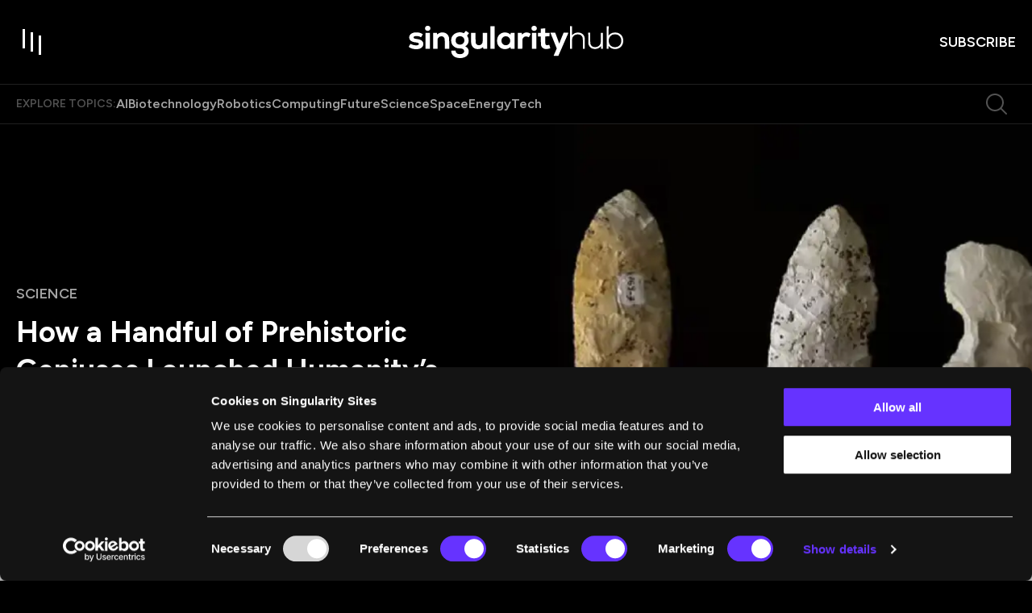

--- FILE ---
content_type: text/html; charset=utf-8
request_url: https://singularityhub.com/2022/01/07/how-a-handful-of-prehistoric-geniuses-launched-humanitys-technological-revolution/
body_size: 168414
content:
<!DOCTYPE html><html lang="en"><head><meta charSet="utf-8"/><meta content="initial-scale=1, width=device-width" name="viewport"/><meta content="#6633FF" name="theme-color"/><meta content="Instead of being invented by different people independently, many key inventions were discovered once then shared." name="description"/><meta content="2022-08-09T16:12:28-07:00" property="article:modified_time"/><meta content="2022-01-07T07:00:18-08:00" property="article:published_time"/><meta content="prehistoric" name="news_keywords"/><meta content="Science" name="section"/><meta content="Perspectives" name="tags"/><meta content="144165" name="item-id"/><link href="https://singularityhub.com/2022/01/07/how-a-handful-of-prehistoric-geniuses-launched-humanitys-technological-revolution/" rel="canonical"/><link href="https://singularityhub.com/uploads/2025/01/sing-hub_favicon_500.png?auto=webp" rel="icon" type="image/x-icon"/><meta content="index, follow, max-image-preview:large, max-snippet:-1, max-video-preview:-1" name="robots"/><meta content="SingularityHub" property="og:site_name"/><meta content="https://singularityhub.com/uploads/2022/01/spearheads-prehistoric-humans-technology.jpg?auto=webp" property="og:image"/><meta content="601" property="og:image:height"/><meta content="1068" property="og:image:width"/><meta content="en_US" property="og:locale"/><meta content="Instead of being invented by different people independently, many key inventions were discovered once then shared." property="og:description"/><meta content="How a Handful of Prehistoric Geniuses Launched Humanity’s Technological Revolution" property="og:title"/><meta content="article" property="og:type"/><meta content="https://singularityhub.com/2022/01/07/how-a-handful-of-prehistoric-geniuses-launched-humanitys-technological-revolution/" property="og:url"/><meta content="https://twitter.com/singularityhub" name="twitter:site"/><meta content="summary_large_image" name="twitter:card"/><meta content="https://singularityhub.com/uploads/2022/01/spearheads-prehistoric-humans-technology.jpg?auto=webp" name="twitter:image"/><meta content="How a Handful of Prehistoric Geniuses Launched Humanity’s Technological Revolution" name="twitter:title"/><meta content="Nicholas R. Longrich" name="author"/><meta content="Written by" name="twitter:label1"/><meta content="Nicholas R. Longrich" name="twitter:data1"/><meta content="Est. reading time" name="twitter:label2"/><meta content="6 minutes" name="twitter:data2"/><link href="https://singularityhub.com/feed/" rel="alternate" type="application/rss+xml"/><link href="https://singularityhub.com/category/science/feed/" rel="alternate" type="application/rss+xml"/><link href="https://singularityhub.com/tag/perspectives/feed/" rel="alternate" type="application/rss+xml"/><link href="https://singularityhub.com/author/nicklongrich/feed/" rel="alternate" type="application/rss+xml"/><title>How a Handful of Prehistoric Geniuses Launched Humanity’s Technological Revolution</title><meta name="next-head-count" content="36"/><link href="https://fonts.googleapis.com" rel="preconnect"/><link crossorigin="use-credentials" href="https://fonts.gstatic.com" rel="preconnect"/><link href="https://fonts.googleapis.com/css?family=Figtree:400,500,600,700|Domine:400,600,700&amp;display=swap" rel="stylesheet"/><link rel="preload" href="/_next/static/media/e4af272ccee01ff0-s.p.woff2" as="font" type="font/woff2" crossorigin="anonymous" data-next-font="size-adjust"/><link rel="preload" href="/_next/static/media/82050c55ac1c8c11-s.p.woff2" as="font" type="font/woff2" crossorigin="anonymous" data-next-font="size-adjust"/><link rel="preload" href="/_next/static/media/1f3fe8c6df3d47c1-s.p.woff2" as="font" type="font/woff2" crossorigin="anonymous" data-next-font="size-adjust"/><script id="google-tag-manager-content" data-nscript="beforeInteractive">
            (function(w,d,s,l,i){w[l]=w[l]||[];w[l].push({'gtm.start':
              new Date().getTime(),event:'gtm.js'});var f=d.getElementsByTagName(s)[0],
              j=d.createElement(s),dl=l!='dataLayer'?'&l='+l:'';j.async=true;j.src=
              'https://www.googletagmanager.com/gtm.js?id='+i+dl;f.parentNode.insertBefore(j,f);
            })(window,document,'script','dataLayer','GTM-5KXL4PM');
          </script><link rel="preload" href="/_next/static/css/04e642bfa1fe6a73.css" as="style"/><link rel="stylesheet" href="/_next/static/css/04e642bfa1fe6a73.css" data-n-g=""/><noscript data-n-css=""></noscript><script defer="" nomodule="" src="/_next/static/chunks/polyfills-c67a75d1b6f99dc8.js"></script><script src="/script/cookiebot-consent-mode-integration.js" defer="" data-nscript="beforeInteractive"></script><script id="Cookiebot" src="https://consent.cookiebot.com/uc.js" data-cbid="eafb28db-45f6-4a6e-8c70-6f0a9ab090c4" data-blockingmode="auto" type="text/javascript" defer="" data-nscript="beforeInteractive"></script><script src="/_next/static/chunks/webpack-d3e7d284358bd078.js" defer=""></script><script src="/_next/static/chunks/framework-3497f56c9fcdd13e.js" defer=""></script><script src="/_next/static/chunks/main-d1bb846da661c8bf.js" defer=""></script><script src="/_next/static/chunks/pages/_app-7e76ef63240048b9.js" defer=""></script><script src="/_next/static/chunks/8049-cb61fc1b4802e003.js" defer=""></script><script src="/_next/static/chunks/9461-cf558f9c568093b1.js" defer=""></script><script src="/_next/static/chunks/pages/%5B%5B...path%5D%5D-7b8457374ec3f33a.js" defer=""></script><script src="/_next/static/VxTIh2ezHXHhyIK4UeyYh/_buildManifest.js" defer=""></script><script src="/_next/static/VxTIh2ezHXHhyIK4UeyYh/_ssgManifest.js" defer=""></script><style data-emotion="css-global 0"></style><style data-emotion="css-global 1bdmd86">html{-webkit-font-smoothing:antialiased;-moz-osx-font-smoothing:grayscale;box-sizing:border-box;-webkit-text-size-adjust:100%;}*,*::before,*::after{box-sizing:inherit;}strong,b{font-weight:700;}body{margin:0;color:#000000;font-size:1rem;font-weight:400;letter-spacing:0;font-family:"Domine",serif;line-height:1.5;background-color:#fff;}@media print{body{background-color:#fff;}}body::backdrop{background-color:#fff;}body{background-color:#000000;color:#FFFFFF;width:100%;overflow-x:hidden;padding-right:0!important;}.popular-category-swiper.swiper{width:19.375rem;height:16.75rem;overflow:visible!important;margin:0;}.editor-pick-swiper{width:19.375rem;height:16.75rem;overflow:visible!important;margin:0;}@media (min-width:600px){.editor-pick-swiper{width:15.333rem;height:14rem;}}.article-carousel.swiper{overflow:visible!important;}.what-were-reading-swiper.swiper{width:100%;padding-right:27px;}@media (min-width:990px){.what-were-reading-swiper.swiper{padding-right:0;}}@media (min-width:0px){.what-were-reading-swiper .swiper-slide{width:calc((100% / 1.2) - 1.33px);margin-right:8px;}}@media (min-width:600px){.what-were-reading-swiper .swiper-slide{width:calc((100% / 2.2 - 8.727px));margin-right:16px;}}@media (min-width:1200px){.what-were-reading-swiper .swiper-slide{width:calc((100% / var(--number-of-columns)) - 24px);margin-right:32px;}}@-webkit-keyframes fade-in{from{opacity:0;}}@keyframes fade-in{from{opacity:0;}}@-webkit-keyframes slide-up{from{-webkit-transform:translateY(100px);-moz-transform:translateY(100px);-ms-transform:translateY(100px);transform:translateY(100px);}to{-webkit-transform:translateY(0);-moz-transform:translateY(0);-ms-transform:translateY(0);transform:translateY(0);}}@keyframes slide-up{from{-webkit-transform:translateY(100px);-moz-transform:translateY(100px);-ms-transform:translateY(100px);transform:translateY(100px);}to{-webkit-transform:translateY(0);-moz-transform:translateY(0);-ms-transform:translateY(0);transform:translateY(0);}}@-webkit-keyframes image-width{to{width:100%;height:100%;top:0;left:0;}}@keyframes image-width{to{width:100%;height:100%;top:0;left:0;}}@-webkit-keyframes image-width-reverse{from{width:100%;top:0;left:0;}}@keyframes image-width-reverse{from{width:100%;top:0;left:0;}}@-webkit-keyframes fade-out{from{opacity:1;}to{opacity:0;}}@keyframes fade-out{from{opacity:1;}to{opacity:0;}}@-webkit-keyframes slide-down{from{-webkit-transform:translateY(0);-moz-transform:translateY(0);-ms-transform:translateY(0);transform:translateY(0);}to{-webkit-transform:translateY(80px);-moz-transform:translateY(80px);-ms-transform:translateY(80px);transform:translateY(80px);}}@keyframes slide-down{from{-webkit-transform:translateY(0);-moz-transform:translateY(0);-ms-transform:translateY(0);transform:translateY(0);}to{-webkit-transform:translateY(80px);-moz-transform:translateY(80px);-ms-transform:translateY(80px);transform:translateY(80px);}}@-webkit-keyframes to-black-bg{0%{background:white;}5%{background:black;}80%{background:black;}100%{background:transparent;}}@keyframes to-black-bg{0%{background:white;}5%{background:black;}80%{background:black;}100%{background:transparent;}}.snap{width:300px;height:100dvh;scroll-snap-type:y mandatory;scrollbar-width:none;overflow:auto;margin:0 auto;}@media (pointer: coarse) and (hover: none){.snap{display:-webkit-box;display:-webkit-flex;display:-ms-flexbox;display:flex;scroll-snap-type:x mandatory;}}.snap-item{scroll-snap-align:center;width:100%;height:100%;-webkit-flex-shrink:0;-ms-flex-negative:0;flex-shrink:0;display:grid;place-items:center;}@media (pointer: coarse) and (hover: none){.snap-item{-webkit-flex-shrink:0;-ms-flex-negative:0;flex-shrink:0;width:100%;}}.snap-card{margin:auto;inset:0;position:absolute;aspect-ratio:2/3;width:262px;outline:none;pointer-events:none;}.is-card{width:262px;height:100%;cursor:pointer;}</style><style data-emotion="css-global roqqib">h1,h2,h3,h4,p,figure,blockquote,dl,dd,pre,code{margin:0;}</style><style data-emotion="css-global animation-c7515d">@-webkit-keyframes animation-c7515d{0%{opacity:1;}50%{opacity:0.4;}100%{opacity:1;}}@keyframes animation-c7515d{0%{opacity:1;}50%{opacity:0.4;}100%{opacity:1;}}</style><style data-emotion="css 1qnwx6t s7e15m 1l4xt57 1r71rvk t5l2qj 1pfi03l 1us35vp 199itp8 1e6pr7r 15v679a 7i7he2 p4d8gm ni0igm 3bx031 lefgmw 1go9p12 bnz8pn 1uzx3ku 1oj8gu8 18cw4wv 16ntosj lqvfij l0dchf 3nmmvw 1iw18sc z8agbg 1l90gia 3t8251 flp6nc yzatry tmv7qj haprdj zjwrkr 1du2rtr 138atw6 17vmxkz a2vesd mm3q4f 1ubxcrs ww091l 79elbk z05zmo awmuun 1gcyzjo 11dx0x2 ddotx9 1audpto wpsqbc 1h588yv 1ag7p46 8atqhb 1xcfe9l hfiqce lep60k 1brfy45 82gk6h vafvwd ef0i7o 1g1miaa 1llv7dj 10ltd60 1i798n drpk3c ya372u 1u1h9wr ckj41r 1pqahj2 1nj27v 1bax9w3 5kt567 hy6f8 1i3pak e0inur wts2c5 1k3bsud 1b789sc 4b7t1a ur0m5a 1jre6h7 ojsp1z mc2p5k 8g8ihq k43eh3 14feym0 1uesc20 znieap n4petz jb1eg7 1g9tpev 1sf12z0 17t5pho ifebm6 1y6vsxa w843vn 1wgwic0 53y128 fvd9gi 1qvujni 1fm3ccm idv322 5mc4x8 18hckb5 1d2s2ka 16ij699 wzjnme nxv96r 86j668 181p197 hdmkx7 11wkpmn 1rd1w9l tw4vmx pvkneo 61w4ma ub3yq1 17oeq91 qmbyzl 1xad29j cv61y2 11gfx3q p8m5ho gt35uk 15ovqd 5dfigc 1ka4ao4 1cxtihr aq6ovu 1isuebd afynl9 rohos5 1gwxiq0 6m70dt 1ezwe2c 1u7brcs 1clfvz3 ni9rw1 13ot7yq 1l4trbu l9wcbl 103vc8r sz3hq8 18yim4s 1qxlzgl 1mj3f9e cam6de 1wqusqt 1ys36w6 1g1jo8y 1x4012b">.css-1qnwx6t{position:fixed;display:-webkit-box;display:-webkit-flex;display:-ms-flexbox;display:flex;-webkit-align-items:center;-webkit-box-align:center;-ms-flex-align:center;align-items:center;-webkit-box-pack:center;-ms-flex-pack:center;-webkit-justify-content:center;justify-content:center;right:0;bottom:0;top:0;left:0;background-color:rgba(0, 0, 0, 0.5);-webkit-tap-highlight-color:transparent;background-color:rgba(0, 0, 0, 0.64);-webkit-backdrop-filter:blur(16px);backdrop-filter:blur(16px);color:white;background:radial-gradient(50% 50% at 50% 50%, rgba(0, 0, 0, 0.80) 0%, rgba(0, 0, 0, 0.64) 100%);z-index:1501;-webkit-backdrop-filter:blur(0);backdrop-filter:blur(0);}.css-s7e15m{display:-webkit-box;display:-webkit-flex;display:-ms-flexbox;display:flex;-webkit-align-items:center;-webkit-box-align:center;-ms-flex-align:center;align-items:center;-webkit-box-pack:center;-ms-flex-pack:center;-webkit-justify-content:center;justify-content:center;gap:0.334rem;}.css-1l4xt57{display:inline-block;width:0.25rem;background-color:#6633FF;-webkit-animation:loadingStates 750ms cubic-bezier(0, 0, 1, 1) infinite;animation:loadingStates 750ms cubic-bezier(0, 0, 1, 1) infinite;-webkit-animation-delay:600ms;animation-delay:600ms;}@-webkit-keyframes loadingStates{0%{height:0.313rem;}25%{height:1rem;}50%{height:2rem;}75%{height:1rem;}100%{height:0.313rem;}}@keyframes loadingStates{0%{height:0.313rem;}25%{height:1rem;}50%{height:2rem;}75%{height:1rem;}100%{height:0.313rem;}}.css-1r71rvk{display:inline-block;width:0.25rem;background-color:#6633FF;-webkit-animation:loadingStates 750ms cubic-bezier(0, 0, 1, 1) infinite;animation:loadingStates 750ms cubic-bezier(0, 0, 1, 1) infinite;-webkit-animation-delay:450ms;animation-delay:450ms;}@-webkit-keyframes loadingStates{0%{height:0.313rem;}25%{height:1rem;}50%{height:2rem;}75%{height:1rem;}100%{height:0.313rem;}}@keyframes loadingStates{0%{height:0.313rem;}25%{height:1rem;}50%{height:2rem;}75%{height:1rem;}100%{height:0.313rem;}}.css-t5l2qj{display:inline-block;width:0.25rem;background-color:#6633FF;-webkit-animation:loadingStates 750ms cubic-bezier(0, 0, 1, 1) infinite;animation:loadingStates 750ms cubic-bezier(0, 0, 1, 1) infinite;-webkit-animation-delay:300ms;animation-delay:300ms;}@-webkit-keyframes loadingStates{0%{height:0.313rem;}25%{height:1rem;}50%{height:2rem;}75%{height:1rem;}100%{height:0.313rem;}}@keyframes loadingStates{0%{height:0.313rem;}25%{height:1rem;}50%{height:2rem;}75%{height:1rem;}100%{height:0.313rem;}}.css-1pfi03l{display:inline-block;width:0.25rem;background-color:#6633FF;-webkit-animation:loadingStates 750ms cubic-bezier(0, 0, 1, 1) infinite;animation:loadingStates 750ms cubic-bezier(0, 0, 1, 1) infinite;-webkit-animation-delay:150ms;animation-delay:150ms;}@-webkit-keyframes loadingStates{0%{height:0.313rem;}25%{height:1rem;}50%{height:2rem;}75%{height:1rem;}100%{height:0.313rem;}}@keyframes loadingStates{0%{height:0.313rem;}25%{height:1rem;}50%{height:2rem;}75%{height:1rem;}100%{height:0.313rem;}}.css-1us35vp{display:inline-block;width:0.25rem;background-color:#6633FF;-webkit-animation:loadingStates 750ms cubic-bezier(0, 0, 1, 1) infinite;animation:loadingStates 750ms cubic-bezier(0, 0, 1, 1) infinite;-webkit-animation-delay:0ms;animation-delay:0ms;}@-webkit-keyframes loadingStates{0%{height:0.313rem;}25%{height:1rem;}50%{height:2rem;}75%{height:1rem;}100%{height:0.313rem;}}@keyframes loadingStates{0%{height:0.313rem;}25%{height:1rem;}50%{height:2rem;}75%{height:1rem;}100%{height:0.313rem;}}.css-199itp8{width:100%;position:fixed;display:-webkit-box;display:-webkit-flex;display:-ms-flexbox;display:flex;-webkit-flex-direction:column;-ms-flex-direction:column;flex-direction:column;top:0;z-index:8;-webkit-transition:.25s ease-out;transition:.25s ease-out;}.css-199itp8 ~main{margin-top:64px;}@media (min-width:990px){.css-199itp8 ~main{margin-top:105px;}}@media (min-width:1280px){.css-199itp8 ~main{margin-top:153px;}}@media (max-width:989.95px){.css-199itp8{display:-webkit-box;display:-webkit-flex;display:-ms-flexbox;display:flex;}}.css-199itp8.su-section-header-sticky{position:fixed;width:100%;top:0;box-shadow:0px 16px 16px 0px rgba(0, 0, 0, 0.32);}.css-199itp8.su-section-header-hidden{-webkit-transform:translateY(-120%);-moz-transform:translateY(-120%);-ms-transform:translateY(-120%);transform:translateY(-120%);}.css-199itp8.animate{-webkit-transition:0.25s ease-out;transition:0.25s ease-out;}.css-199itp8.is-reset .c-header{padding:1rem 0;}.css-199itp8.is-reset .c-header__topics{display:none;}.css-1e6pr7r{position:relative;border-bottom:1px solid rgba(255, 255, 255, 0.12);width:100%;padding:.75rem 0;-webkit-transition:.25s ease-out;transition:.25s ease-out;z-index:8;background-color:#000000;-webkit-backdrop-filter:none;backdrop-filter:none;display:-webkit-box;display:-webkit-flex;display:-ms-flexbox;display:flex;-webkit-align-items:center;-webkit-box-align:center;-ms-flex-align:center;align-items:center;}@media (min-width:990px){.css-1e6pr7r{padding:2rem 0;}}.css-15v679a{width:100%;margin-left:auto;box-sizing:border-box;margin-right:auto;display:block;padding-left:2rem;padding-right:2rem;padding-left:1.25rem;padding-right:1.25rem;display:-webkit-box;display:-webkit-flex;display:-ms-flexbox;display:flex;-webkit-align-items:center;-webkit-box-align:center;-ms-flex-align:center;align-items:center;-webkit-box-pack:justify;-webkit-justify-content:space-between;justify-content:space-between;}@media (min-width:390px){.css-15v679a{padding-left:3rem;padding-right:3rem;}}@media (min-width:1352px){.css-15v679a{max-width:1352px;}}@media (min-width:390px){.css-15v679a{padding-left:1.25rem;padding-right:1.25rem;}}.css-7i7he2{display:grid;-webkit-align-items:center;-webkit-box-align:center;-ms-flex-align:center;align-items:center;width:100%;gap:1rem;grid-template-columns:auto auto 1fr;}@media (min-width:390px){.css-7i7he2{grid-template-columns:1fr auto 1fr;}}@media (min-width:1280px){.css-7i7he2{gap:2rem;}}.css-p4d8gm.c-header__cta{justify-self:end;}.css-p4d8gm .c-header-logo{display:-webkit-box;display:-webkit-flex;display:-ms-flexbox;display:flex;}.css-p4d8gm .c-header-logo svg{width:8.375rem;}@media (min-width:990px){.css-p4d8gm .c-header-logo svg{width:16.625rem;}}.css-ni0igm{display:-webkit-inline-box;display:-webkit-inline-flex;display:-ms-inline-flexbox;display:inline-flex;-webkit-align-items:center;-webkit-box-align:center;-ms-flex-align:center;align-items:center;-webkit-box-pack:center;-ms-flex-pack:center;-webkit-justify-content:center;justify-content:center;position:relative;box-sizing:border-box;-webkit-tap-highlight-color:transparent;background-color:transparent;outline:0;border:0;margin:0;border-radius:0;padding:0;cursor:pointer;-webkit-user-select:none;-moz-user-select:none;-ms-user-select:none;user-select:none;vertical-align:middle;-moz-appearance:none;-webkit-appearance:none;-webkit-text-decoration:none;text-decoration:none;color:inherit;text-align:center;-webkit-flex:0 0 auto;-ms-flex:0 0 auto;flex:0 0 auto;font-size:1.5rem;padding:8px;border-radius:50%;overflow:visible;color:rgba(0, 0, 0, 0.54);-webkit-transition:background-color 150ms cubic-bezier(0.4, 0, 0.2, 1) 0ms;transition:background-color 150ms cubic-bezier(0.4, 0, 0.2, 1) 0ms;margin-left:-12px;color:inherit;padding:0;margin-left:0;}.css-ni0igm::-moz-focus-inner{border-style:none;}.css-ni0igm.Mui-disabled{pointer-events:none;cursor:default;}@media print{.css-ni0igm{-webkit-print-color-adjust:exact;color-adjust:exact;}}.css-ni0igm.Mui-disabled{background-color:transparent;color:rgba(0, 0, 0, 0.26);}.css-ni0igm svg{-webkit-transition:fill 0.1s ease-in-out;transition:fill 0.1s ease-in-out;fill:#FFFFFF;}@media (min-width:990px){.css-ni0igm svg:hover{fill:#6633FF;}}.css-3bx031{position:relative;width:2rem;height:2rem;-webkit-transition:background 0.2s ease-in-out;transition:background 0.2s ease-in-out;}@media (min-width:990px){.css-3bx031{width:2.5rem;height:2.5rem;}}@media (min-width:990px){.css-3bx031:hover>.toggle-item{background:#6633FF;}}.css-3bx031>.toggle-item{position:absolute;width:0.125rem;height:1.188rem;background:#FFFFFF;-webkit-transition:all 0.45s cubic-bezier(0.85, -0.4, 0.37, 1.37);transition:all 0.45s cubic-bezier(0.85, -0.4, 0.37, 1.37);}@media (min-width:990px){.css-3bx031>.toggle-item{width:0.188rem;height:1.5rem;}}.css-3bx031>.toggle-item:nth-of-type(1){top:0.2rem;left:0.4rem;}@media (min-width:990px){.css-3bx031>.toggle-item:nth-of-type(1){top:0.25rem;left:0.5rem;}}.css-3bx031>.toggle-item:nth-of-type(2){opacity:1;top:0.4rem;left:0.9rem;}@media (min-width:990px){.css-3bx031>.toggle-item:nth-of-type(2){top:0.5rem;left:1.125rem;}}.css-3bx031>.toggle-item:nth-of-type(3){top:0.6rem;left:1.4rem;}@media (min-width:990px){.css-3bx031>.toggle-item:nth-of-type(3){top:0.75rem;left:1.75rem;}}@media (min-width:990px){.css-3bx031:hover>.toggle-item{transform-origin:center right;}.css-3bx031:hover>.toggle-item:nth-of-type(1){height:2rem;-webkit-transform:rotate(90deg);-moz-transform:rotate(90deg);-ms-transform:rotate(90deg);transform:rotate(90deg);top:0;left:1.375rem;}.css-3bx031:hover>.toggle-item:nth-of-type(2){-webkit-transform:scale(0) rotate(90deg);-moz-transform:scale(0) rotate(90deg);-ms-transform:scale(0) rotate(90deg);transform:scale(0) rotate(90deg);opacity:0;}.css-3bx031:hover>.toggle-item:nth-of-type(3){-webkit-transform:rotate(90deg);-moz-transform:rotate(90deg);-ms-transform:rotate(90deg);transform:rotate(90deg);height:1.25rem;left:1rem;top:1rem;}}.css-lefgmw{display:-webkit-inline-box;display:-webkit-inline-flex;display:-ms-inline-flexbox;display:inline-flex;-webkit-align-items:center;-webkit-box-align:center;-ms-flex-align:center;align-items:center;-webkit-box-pack:center;-ms-flex-pack:center;-webkit-justify-content:center;justify-content:center;position:relative;box-sizing:border-box;-webkit-tap-highlight-color:transparent;background-color:transparent;outline:0;border:0;margin:0;border-radius:0;padding:0;cursor:pointer;-webkit-user-select:none;-moz-user-select:none;-ms-user-select:none;user-select:none;vertical-align:middle;-moz-appearance:none;-webkit-appearance:none;-webkit-text-decoration:none;text-decoration:none;color:inherit;text-align:center;-webkit-flex:0 0 auto;-ms-flex:0 0 auto;flex:0 0 auto;font-size:1.5rem;padding:8px;border-radius:50%;overflow:visible;color:rgba(0, 0, 0, 0.54);-webkit-transition:background-color 150ms cubic-bezier(0.4, 0, 0.2, 1) 0ms;transition:background-color 150ms cubic-bezier(0.4, 0, 0.2, 1) 0ms;display:none;margin-left:auto;margin-right:1.25rem;padding:0;}.css-lefgmw::-moz-focus-inner{border-style:none;}.css-lefgmw.Mui-disabled{pointer-events:none;cursor:default;}@media print{.css-lefgmw{-webkit-print-color-adjust:exact;color-adjust:exact;}}.css-lefgmw.Mui-disabled{background-color:transparent;color:rgba(0, 0, 0, 0.26);}@media (min-width:490px){.css-lefgmw{display:-webkit-inline-box;display:-webkit-inline-flex;display:-ms-inline-flexbox;display:inline-flex;}}@media (min-width:1280px){.css-lefgmw{display:none;}}.css-lefgmw svg{-webkit-transition:fill 0.1s ease-in-out;transition:fill 0.1s ease-in-out;fill:rgba(255, 255, 255, 0.32);}.css-lefgmw svg:hover{fill:#6633FF;}.css-1go9p12{display:-webkit-inline-box;display:-webkit-inline-flex;display:-ms-inline-flexbox;display:inline-flex;-webkit-align-items:center;-webkit-box-align:center;-ms-flex-align:center;align-items:center;-webkit-box-pack:center;-ms-flex-pack:center;-webkit-justify-content:center;justify-content:center;position:relative;box-sizing:border-box;-webkit-tap-highlight-color:transparent;background-color:transparent;outline:0;border:0;margin:0;border-radius:0;padding:0;cursor:pointer;-webkit-user-select:none;-moz-user-select:none;-ms-user-select:none;user-select:none;vertical-align:middle;-moz-appearance:none;-webkit-appearance:none;-webkit-text-decoration:none;text-decoration:none;color:inherit;font-family:"Figtree",sans-serif;font-weight:500;font-size:0.875rem;line-height:1.75;text-transform:uppercase;min-width:64px;padding:6px 8px;border-radius:4px;-webkit-transition:background-color 250ms cubic-bezier(0.4, 0, 0.2, 1) 0ms,box-shadow 250ms cubic-bezier(0.4, 0, 0.2, 1) 0ms,border-color 250ms cubic-bezier(0.4, 0, 0.2, 1) 0ms,color 250ms cubic-bezier(0.4, 0, 0.2, 1) 0ms;transition:background-color 250ms cubic-bezier(0.4, 0, 0.2, 1) 0ms,box-shadow 250ms cubic-bezier(0.4, 0, 0.2, 1) 0ms,border-color 250ms cubic-bezier(0.4, 0, 0.2, 1) 0ms,color 250ms cubic-bezier(0.4, 0, 0.2, 1) 0ms;color:#6633FF;box-shadow:none;border-radius:2rem;position:relative;font-weight:600;-webkit-transition:color 0.2s ease-in-out;transition:color 0.2s ease-in-out;color:#FFFFFF;font-family:"Figtree",sans-serif;padding:0 0 0 0.0625rem;font-size:0.75rem;line-height:1.33;text-transform:uppercase;}.css-1go9p12::-moz-focus-inner{border-style:none;}.css-1go9p12.Mui-disabled{pointer-events:none;cursor:default;}@media print{.css-1go9p12{-webkit-print-color-adjust:exact;color-adjust:exact;}}.css-1go9p12:hover{-webkit-text-decoration:none;text-decoration:none;background-color:rgba(102, 51, 255, 0.04);}@media (hover: none){.css-1go9p12:hover{background-color:transparent;}}.css-1go9p12.Mui-disabled{color:rgba(0, 0, 0, 0.26);}.css-1go9p12:hover{box-shadow:none;}.css-1go9p12.Mui-focusVisible{box-shadow:none;}.css-1go9p12:active{box-shadow:none;}.css-1go9p12.Mui-disabled{box-shadow:none;}@media (min-width:490px){.css-1go9p12{font-size:1.125rem;}}.css-1go9p12::after{content:"";position:absolute;bottom:0;left:0;height:0.125rem;width:0;-webkit-transition:width 0.2s ease-in-out;transition:width 0.2s ease-in-out;background:#6633FF;}@media (min-width:990px){.css-1go9p12:hover::after{width:100%;}}.css-bnz8pn{background-color:#000000;-webkit-backdrop-filter:none;backdrop-filter:none;border-bottom:1px solid rgba(255, 255, 255, 0.12);position:relative;-webkit-transition:.25s ease-out;transition:.25s ease-out;}@media (max-width:1279.95px){.css-bnz8pn{display:none;}}.css-1uzx3ku{width:100%;margin-left:auto;box-sizing:border-box;margin-right:auto;display:block;padding-left:2rem;padding-right:2rem;padding-left:1.25rem;padding-right:1.25rem;}@media (min-width:390px){.css-1uzx3ku{padding-left:3rem;padding-right:3rem;}}@media (min-width:1352px){.css-1uzx3ku{max-width:1352px;}}@media (min-width:390px){.css-1uzx3ku{padding-left:1.25rem;padding-right:1.25rem;}}.css-1oj8gu8{display:-webkit-box;display:-webkit-flex;display:-ms-flexbox;display:flex;-webkit-box-flex-wrap:wrap;-webkit-flex-wrap:wrap;-ms-flex-wrap:wrap;flex-wrap:wrap;-webkit-align-items:center;-webkit-box-align:center;-ms-flex-align:center;align-items:center;gap:1rem;}@media (min-width:1280px){.css-1oj8gu8{gap:1.75rem;}}.css-18cw4wv{margin:0;font-family:"Figtree",sans-serif;font-weight:600;text-transform:uppercase;color:rgba(255, 255, 255, 0.32);}@media (max-width:989.95px){.css-18cw4wv{font-size:0.75rem;line-height:1rem;}}@media (min-width:990px){.css-18cw4wv{font-size:0.875rem;line-height:1.25rem;}}.css-16ntosj{display:-webkit-box;display:-webkit-flex;display:-ms-flexbox;display:flex;-webkit-box-flex-wrap:wrap;-webkit-flex-wrap:wrap;-ms-flex-wrap:wrap;flex-wrap:wrap;-webkit-align-items:center;-webkit-box-align:center;-ms-flex-align:center;align-items:center;gap:1rem;}@media (min-width:1280px){.css-16ntosj{gap:1.5rem;}}.css-16ntosj span a{color:rgba(255, 255, 255, 0.64);}.css-16ntosj:hover span a{color:rgba(255, 255, 255, 0.48);}.css-16ntosj span:hover a{color:#FFFFFF;}.css-lqvfij{margin:0;font-family:"Figtree",sans-serif;font-weight:600;}@media (max-width:989.95px){.css-lqvfij{font-size:0.875rem;line-height:1.25rem;}}@media (min-width:990px){.css-lqvfij{font-size:1rem;line-height:1.25rem;}}.css-l0dchf{position:relative;-webkit-transition:color .3s;transition:color .3s;padding-bottom:1px;-webkit-text-decoration:none;text-decoration:none;color:rgba(255, 255, 255, 0.64);}@media (min-width:834px){.css-l0dchf:hover{-webkit-background-size:none;background-size:none;color:#FFFFFF;}}.css-3nmmvw{display:-webkit-inline-box;display:-webkit-inline-flex;display:-ms-inline-flexbox;display:inline-flex;-webkit-align-items:center;-webkit-box-align:center;-ms-flex-align:center;align-items:center;-webkit-box-pack:center;-ms-flex-pack:center;-webkit-justify-content:center;justify-content:center;position:relative;box-sizing:border-box;-webkit-tap-highlight-color:transparent;background-color:transparent;outline:0;border:0;margin:0;border-radius:0;padding:0;cursor:pointer;-webkit-user-select:none;-moz-user-select:none;-ms-user-select:none;user-select:none;vertical-align:middle;-moz-appearance:none;-webkit-appearance:none;-webkit-text-decoration:none;text-decoration:none;color:inherit;text-align:center;-webkit-flex:0 0 auto;-ms-flex:0 0 auto;flex:0 0 auto;font-size:1.5rem;padding:8px;border-radius:50%;overflow:visible;color:rgba(0, 0, 0, 0.54);-webkit-transition:background-color 150ms cubic-bezier(0.4, 0, 0.2, 1) 0ms;transition:background-color 150ms cubic-bezier(0.4, 0, 0.2, 1) 0ms;display:none;margin-left:auto;margin-right:0;padding:0.5rem;}.css-3nmmvw::-moz-focus-inner{border-style:none;}.css-3nmmvw.Mui-disabled{pointer-events:none;cursor:default;}@media print{.css-3nmmvw{-webkit-print-color-adjust:exact;color-adjust:exact;}}.css-3nmmvw.Mui-disabled{background-color:transparent;color:rgba(0, 0, 0, 0.26);}@media (min-width:490px){.css-3nmmvw{display:-webkit-inline-box;display:-webkit-inline-flex;display:-ms-inline-flexbox;display:inline-flex;}}@media (min-width:1280px){.css-3nmmvw{display:-webkit-inline-box;display:-webkit-inline-flex;display:-ms-inline-flexbox;display:inline-flex;}}.css-3nmmvw svg{-webkit-transition:fill 0.1s ease-in-out;transition:fill 0.1s ease-in-out;fill:rgba(255, 255, 255, 0.32);}.css-3nmmvw svg:hover{fill:#6633FF;}.css-1iw18sc{position:relative;overflow:clip;color:#000000;font-family:"Domine",serif;}@media (min-width:1280px){.css-1iw18sc{margin-top:-3px;}}.css-z8agbg{background:#000000;padding:0;position:relative;}@media (min-width:834px){.css-z8agbg{padding:0 0 0 1.25rem;}}.css-1l90gia{display:grid;grid-template-columns:1fr;gap:0;-webkit-align-items:center;-webkit-box-align:center;-ms-flex-align:center;align-items:center;}@media (min-width:490px){.css-1l90gia{gap:1rem;grid-template-columns:1fr 1fr;}}@media (min-width:990px){.css-1l90gia{gap:4rem;}}.css-3t8251{display:-webkit-box;display:-webkit-flex;display:-ms-flexbox;display:flex;-webkit-flex-direction:column;-ms-flex-direction:column;flex-direction:column;gap:2rem;-webkit-box-pack:center;-ms-flex-pack:center;-webkit-justify-content:center;justify-content:center;-webkit-align-items:flex-start;-webkit-box-align:flex-start;-ms-flex-align:flex-start;align-items:flex-start;height:100%;padding:2rem 1.25rem;width:100%;margin:0;}@media (min-width:490px){.css-3t8251{padding:1rem 0 1rem 2rem;}}@media (min-width:990px){.css-3t8251{margin-left:auto;padding:2rem 0;margin-right:5%;max-width:37rem;}}.css-flp6nc{display:-webkit-box;display:-webkit-flex;display:-ms-flexbox;display:flex;-webkit-flex-direction:column;-ms-flex-direction:column;flex-direction:column;gap:0.25rem;-webkit-box-pack:center;-ms-flex-pack:center;-webkit-justify-content:center;justify-content:center;-webkit-align-items:flex-start;-webkit-box-align:flex-start;-ms-flex-align:flex-start;align-items:flex-start;width:100%;}@media (min-width:490px){.css-flp6nc{gap:0.5rem;}}@media (min-width:990px){.css-flp6nc{gap:1rem;}}.css-yzatry{color:rgba(255, 255, 255, 0.64);font-family:"Figtree",sans-serif;font-size:1rem;font-weight:600;line-height:1.375;text-transform:uppercase;-webkit-text-decoration:none;text-decoration:none;-webkit-transition:color 0.2s ease-in-out;transition:color 0.2s ease-in-out;}@media (min-width:990px){.css-yzatry{font-size:1.125rem;line-height:1.33;margin-bottom:0.75rem;}}.css-yzatry:hover{color:#FFFFFF;}.css-tmv7qj{margin:0;font-size:6rem;line-height:1.167;font-weight:700;letter-spacing:0;font-family:"Figtree",sans-serif;display:inline-block;color:#FFFFFF;font-family:"Figtree",sans-serif;text-align:left;font-size:1.8125rem;font-weight:700;line-height:1.10;}@media (min-width:600px){.css-tmv7qj{font-size:2.1154rem;}}@media (min-width:900px){.css-tmv7qj{font-size:2.3077rem;}}@media (min-width:1200px){.css-tmv7qj{font-size:2.5rem;}}@media (max-width:989.95px){.css-tmv7qj{font-size:2rem;line-height:2.5rem;}}@media (min-width:990px){.css-tmv7qj{font-size:3rem;line-height:3.5rem;}}@media (min-width:490px){.css-tmv7qj{font-size:1.625rem;line-height:1.75rem;}}@media (min-width:990px){.css-tmv7qj{font-size:2.25rem;line-height:1.33;}}.css-haprdj{display:-webkit-box;display:-webkit-flex;display:-ms-flexbox;display:flex;-webkit-flex-direction:row;-ms-flex-direction:row;flex-direction:row;-webkit-box-flex-flow:row wrap;-webkit-flex-flow:row wrap;-ms-flex-flow:row wrap;flex-flow:row wrap;gap:1rem;-webkit-box-pack:justify;-webkit-justify-content:space-between;justify-content:space-between;-webkit-align-items:center;-webkit-box-align:center;-ms-flex-align:center;align-items:center;width:100%;}.css-zjwrkr{display:-webkit-box;display:-webkit-flex;display:-ms-flexbox;display:flex;-webkit-flex-direction:row;-ms-flex-direction:row;flex-direction:row;gap:0.25rem;-webkit-box-pack:start;-ms-flex-pack:start;-webkit-justify-content:flex-start;justify-content:flex-start;-webkit-align-items:center;-webkit-box-align:center;-ms-flex-align:center;align-items:center;-webkit-box-flex-flow:row wrap;-webkit-flex-flow:row wrap;-ms-flex-flow:row wrap;flex-flow:row wrap;color:rgba(255, 255, 255, 0.64);font-family:"Figtree",sans-serif;}.css-zjwrkr a{font-size:0.75rem;font-weight:600;line-height:1.33;white-space:nowrap;}@media (min-width:990px){.css-zjwrkr a{font-size:0.875rem;line-height:1.42;}}.css-zjwrkr span{font-size:0.75rem;font-weight:400;line-height:1.33;white-space:nowrap;}@media (min-width:990px){.css-zjwrkr span{font-size:0.875rem;line-height:1.42;}}.css-1du2rtr{display:-webkit-box;display:-webkit-flex;display:-ms-flexbox;display:flex;gap:0.125rem;}.css-138atw6{-webkit-text-decoration:none;text-decoration:none;color:rgba(255, 255, 255, 0.64);cursor:pointer;-webkit-transition:color 0.25s ease-in-out;transition:color 0.25s ease-in-out;}@media (min-width:990px){.css-138atw6:hover{color:#FFFFFF;}}.css-17vmxkz{position:relative;width:100%;max-height:600px;height:100%;}@media (min-width:490px){.css-17vmxkz{max-height:314px;}}@media (min-width:990px){.css-17vmxkz{max-height:600px;}}@media (min-width:1900px){.css-17vmxkz{max-width:50rem;}}.css-a2vesd{position:relative;padding-bottom:unset;overflow:hidden;background-color:rgba(0, 0, 0, 0.80);height:100%;min-height:18.25rem;}@media (min-width:490px){.css-a2vesd{min-height:16.313rem;}}@media (min-width:834px){.css-a2vesd{min-height:20rem;}}@media (min-width:990px){.css-a2vesd{min-height:26.313rem;}}@media (min-width:1280px){.css-a2vesd{min-height:37.5rem;}}.css-mm3q4f{position:absolute;top:0;left:0;width:100%;height:100%;background-color:neutral.black80;}.css-1ubxcrs{background:#FFFFFF;position:relative;z-index:2;padding-top:1rem;padding-bottom:2.5rem;}@media (min-width:490px){.css-1ubxcrs{padding-top:1rem;padding-bottom:2rem;padding-left:0.75rem;padding-right:0.75rem;}}@media (min-width:990px){.css-1ubxcrs{padding:4rem 0 0 0;}}@media (min-width:990px){.css-ww091l{display:-webkit-box;display:-webkit-flex;display:-ms-flexbox;display:flex;width:-webkit-max-content;width:-moz-max-content;width:max-content;margin:0 auto;}}.css-79elbk{position:relative;}.css-z05zmo{position:absolute;height:100%;top:0;}@media (max-width:989.95px){.css-z05zmo{display:none;}}.css-awmuun{min-width:18.75rem;min-height:15.625rem;z-index:2;}.css-1gcyzjo{width:100%;margin-left:auto;box-sizing:border-box;margin-right:auto;display:block;padding-left:2rem;padding-right:2rem;padding-left:1.25rem;padding-right:1.25rem;overflow:visible;position:relative;}@media (min-width:390px){.css-1gcyzjo{padding-left:3rem;padding-right:3rem;}}@media (min-width:706px){.css-1gcyzjo{max-width:706px;}}@media (min-width:390px){.css-1gcyzjo{padding-left:1.25rem;padding-right:1.25rem;}}@media (min-width:990px){.css-1gcyzjo{display:-webkit-box;display:-webkit-flex;display:-ms-flexbox;display:flex;-webkit-align-items:flex-start;-webkit-box-align:flex-start;-ms-flex-align:flex-start;align-items:flex-start;-webkit-flex-direction:row-reverse;-ms-flex-direction:row-reverse;flex-direction:row-reverse;}}.css-11dx0x2{display:-webkit-box;display:-webkit-flex;display:-ms-flexbox;display:flex;-webkit-align-items:center;-webkit-box-align:center;-ms-flex-align:center;align-items:center;position:relative;-webkit-flex-direction:row;-ms-flex-direction:row;flex-direction:row;gap:1rem;-webkit-box-pack:center;-ms-flex-pack:center;-webkit-justify-content:center;justify-content:center;padding:1rem 0.25rem;border-bottom:1px solid rgba(0, 0, 0, 0.12);}@media (min-width:990px){.css-11dx0x2{position:-webkit-sticky;position:sticky;top:6.5rem;-webkit-transform:translateX(7rem);-moz-transform:translateX(7rem);-ms-transform:translateX(7rem);transform:translateX(7rem);-webkit-flex-direction:column;-ms-flex-direction:column;flex-direction:column;padding:0.25rem;border-top:0;border-bottom:0;z-index:1;margin-top:1.25rem;}}@media (min-width:1280px){.css-11dx0x2{right:-16rem;-webkit-transform:translateX(17.875rem);-moz-transform:translateX(17.875rem);-ms-transform:translateX(17.875rem);transform:translateX(17.875rem);}}.css-ddotx9{margin:0;font-size:1rem;font-weight:400;letter-spacing:0;font-family:"Domine",serif;line-height:1.5;color:rgba(0, 0, 0, 0.48);font-family:"Figtree",sans-serif;font-size:0.75rem;font-weight:400;line-height:1rem;text-transform:uppercase;}@media (min-width:990px){.css-ddotx9{font-size:0.875rem;line-height:1.25rem;}}.css-1audpto{display:-webkit-box;display:-webkit-flex;display:-ms-flexbox;display:flex;-webkit-align-items:center;-webkit-box-align:center;-ms-flex-align:center;align-items:center;-webkit-flex-direction:row;-ms-flex-direction:row;flex-direction:row;gap:0.5rem;}@media (min-width:990px){.css-1audpto{-webkit-flex-direction:column;-ms-flex-direction:column;flex-direction:column;}}.css-wpsqbc{display:-webkit-box;display:-webkit-flex;display:-ms-flexbox;display:flex;-webkit-align-items:center;-webkit-box-align:center;-ms-flex-align:center;align-items:center;-webkit-box-pack:center;-ms-flex-pack:center;-webkit-justify-content:center;justify-content:center;width:2.5rem;height:2.5rem;background-color:rgba(0, 0, 0, 0.04);color:#000000;-webkit-transition:all .25s ease-in-out;transition:all .25s ease-in-out;border-radius:0.25rem;}.css-wpsqbc:hover{color:#FFFFFF;background-color:#6633FF;}.css-1h588yv{display:-webkit-box;display:-webkit-flex;display:-ms-flexbox;display:flex;-webkit-align-items:center;-webkit-box-align:center;-ms-flex-align:center;align-items:center;-webkit-box-pack:center;-ms-flex-pack:center;-webkit-justify-content:center;justify-content:center;width:2.5rem;height:2.5rem;background-color:rgba(0, 0, 0, 0.04);-webkit-transition:all .25s ease-in-out;transition:all .25s ease-in-out;border:none;outline:none;cursor:pointer;color:#000000;border-radius:0.25rem;padding:0;}.css-1h588yv:hover{color:#FFFFFF;background-color:#6633FF;}.css-1ag7p46{width:100%;padding-top:2rem;}@media (min-width:990px){.css-1ag7p46{padding-top:0;}}.css-1ag7p46 #content-blocks-40 p a,.css-1ag7p46 #content-blocks-60 a,.css-1ag7p46 #content-blocks-40 h1>a,.css-1ag7p46 #content-blocks-60 h1 a,.css-1ag7p46 #content-blocks-40 h2 a,.css-1ag7p46 #content-blocks-60 h2 a,.css-1ag7p46 #content-blocks-40 h3 a,.css-1ag7p46 #content-blocks-60 h3 a,.css-1ag7p46 #content-blocks-40 h4 a,.css-1ag7p46 #content-blocks-60 h4 a,.css-1ag7p46 #content-blocks-40 h5 a,.css-1ag7p46 #content-blocks-60 h5 a,.css-1ag7p46 #content-blocks-40 h6 a,.css-1ag7p46 #content-blocks-60 h6 a{color:#63F;position:relative;display:inline;-webkit-align-items:baseline;-webkit-box-align:baseline;-ms-flex-align:baseline;align-items:baseline;-webkit-box-flex-wrap:wrap;-webkit-flex-wrap:wrap;-ms-flex-wrap:wrap;flex-wrap:wrap;background-image:linear-gradient(transparent calc(100% - 2px), currentColor 2px);-webkit-background-size:0% 100%;background-size:0% 100%;background-repeat:no-repeat;-webkit-transition:background-size .2s cubic-bezier(0, 0, 0.58, 1);transition:background-size .2s cubic-bezier(0, 0, 0.58, 1);padding-bottom:3px;-webkit-text-decoration:underline;text-decoration:underline;text-underline-offset:24%;text-decoration-color:rgba(102, 51, 255, .20);text-decoration-thickness:2px;}@media (min-width:834px){.css-1ag7p46 #content-blocks-40 p a:hover,.css-1ag7p46 #content-blocks-60 a:hover,.css-1ag7p46 #content-blocks-40 h1>a:hover,.css-1ag7p46 #content-blocks-60 h1 a:hover,.css-1ag7p46 #content-blocks-40 h2 a:hover,.css-1ag7p46 #content-blocks-60 h2 a:hover,.css-1ag7p46 #content-blocks-40 h3 a:hover,.css-1ag7p46 #content-blocks-60 h3 a:hover,.css-1ag7p46 #content-blocks-40 h4 a:hover,.css-1ag7p46 #content-blocks-60 h4 a:hover,.css-1ag7p46 #content-blocks-40 h5 a:hover,.css-1ag7p46 #content-blocks-60 h5 a:hover,.css-1ag7p46 #content-blocks-40 h6 a:hover,.css-1ag7p46 #content-blocks-60 h6 a:hover{-webkit-background-size:100% 100%;background-size:100% 100%;}}.css-1ag7p46 #content-blocks-40 p a::after,.css-1ag7p46 #content-blocks-60 p a::after,.css-1ag7p46 #content-blocks-40 p a::before,.css-1ag7p46 #content-blocks-60 p a::before{bottom:0;}.css-1ag7p46.is-curated .is-style-curated-post{border-bottom:2px solid #F0F0FE;padding-bottom:2rem;margin-bottom:2rem;}.css-1ag7p46.is-curated .is-style-curated-post h4{font-family:"Figtree",sans-serif;font-weight:600;text-transform:uppercase;color:inherit;}@media (max-width:989.95px){.css-1ag7p46.is-curated .is-style-curated-post h4{font-size:0.875rem;line-height:1.25rem;}}@media (min-width:990px){.css-1ag7p46.is-curated .is-style-curated-post h4{font-size:1rem;line-height:1.25rem;}}.css-1ag7p46.is-curated .is-style-curated-post h4>a{-webkit-text-decoration:none!important;text-decoration:none!important;underline:none;color:#4F26D0;}.css-1ag7p46.is-curated .is-style-curated-post h4>a:hover{-webkit-background-size:0 0!important;background-size:0 0!important;}.css-1ag7p46.is-curated .is-style-curated-post p>p>a{font-family:"Figtree",sans-serif;font-weight:500;color:#000000!important;-webkit-text-decoration:none!important;text-decoration:none!important;}@media (max-width:989.95px){.css-1ag7p46.is-curated .is-style-curated-post p>p>a{font-size:1.25rem;line-height:1.5rem;}}@media (min-width:990px){.css-1ag7p46.is-curated .is-style-curated-post p>p>a{font-size:1.5rem;line-height:1.75rem;}}.css-1ag7p46.is-curated .is-style-curated-post p>p>a:hover{-webkit-background-size:0 0!important;background-size:0 0!important;}@media (min-width:834px){.css-1ag7p46.is-curated .is-style-curated-post p>p>a:hover{color:#6633FF!important;-webkit-background-size:100% 100%;background-size:100% 100%;}}.css-1ag7p46.is-curated #content-blocks-40 .is-style-curated-post:last-of-type{border-bottom:none;padding-bottom:0;margin-bottom:0;}.css-1ag7p46.is-curated .image{margin-bottom:1rem;}.css-1ag7p46.is-curated p{margin-top:.25rem;}.css-1ag7p46.is-curated p>p>strong>a,.css-1ag7p46.is-curated p>p a strong{font-family:"Figtree",sans-serif;font-weight:500;color:#000000!important;-webkit-text-decoration:none!important;text-decoration:none!important;}@media (max-width:989.95px){.css-1ag7p46.is-curated p>p>strong>a,.css-1ag7p46.is-curated p>p a strong{font-size:1.25rem;line-height:1.5rem;}}@media (min-width:990px){.css-1ag7p46.is-curated p>p>strong>a,.css-1ag7p46.is-curated p>p a strong{font-size:1.5rem;line-height:1.75rem;}}.css-1ag7p46.is-curated p>p>strong>a:hover,.css-1ag7p46.is-curated p>p a strong:hover{-webkit-background-size:0 0!important;background-size:0 0!important;}@media (min-width:834px){.css-1ag7p46.is-curated p>p>strong>a:hover,.css-1ag7p46.is-curated p>p a strong:hover{color:#6633FF!important;-webkit-background-size:100% 100%;background-size:100% 100%;}}.css-1ag7p46.is-curated p>p>a:has(strong){-webkit-text-decoration:none!important;text-decoration:none!important;background-image:linear-gradient(transparent calc(100% - 2px), rgb(102, 51, 255) 2px);-webkit-background-size:0% 100%;background-size:0% 100%;background-repeat:no-repeat;-webkit-transition:background-size 0.3s cubic-bezier(0, 0, 0.58, 1),color 0.3s;transition:background-size 0.3s cubic-bezier(0, 0, 0.58, 1),color 0.3s;padding-bottom:1px;}.css-1ag7p46.is-curated p>p>a:has(strong):hover{-webkit-background-size:100% 100%!important;background-size:100% 100%!important;}.css-1ag7p46.is-curated p>p>strong:has(a){display:block!important;margin:4rem 0 .5rem 0;-webkit-text-decoration:none!important;text-decoration:none!important;}.css-1ag7p46.is-curated p>p>strong:has(a):hover{-webkit-background-size:0 0!important;background-size:0 0!important;}.css-1ag7p46.is-curated p>p a strong,.css-1ag7p46.is-curated p>p a b{font-weight:500;}.css-1ag7p46.is-curated p>p br{display:none;}.css-1ag7p46.is-curated p>p>em{font-family:"Figtree",sans-serif;font-weight:600;font-style:normal;color:rgba(0, 0, 0, 0.64);margin:.5rem 0 .75rem;display:block;}@media (max-width:989.95px){.css-1ag7p46.is-curated p>p>em{font-size:0.75rem;line-height:1rem;}}@media (min-width:990px){.css-1ag7p46.is-curated p>p>em{font-size:0.875rem;line-height:1.25rem;}}.css-1ag7p46.is-curated p>p>iframe{margin-top:1rem;}.css-1ag7p46.is-curated>#content-blocks-40>h2,.css-1ag7p46.is-curated>#content-blocks-40>h3,.css-1ag7p46.is-curated>#content-blocks-40>h4{font-family:"Figtree",sans-serif;font-weight:600;text-transform:uppercase;color:inherit;margin-top:4rem;}@media (max-width:989.95px){.css-1ag7p46.is-curated>#content-blocks-40>h2,.css-1ag7p46.is-curated>#content-blocks-40>h3,.css-1ag7p46.is-curated>#content-blocks-40>h4{font-size:0.875rem;line-height:1.25rem;}}@media (min-width:990px){.css-1ag7p46.is-curated>#content-blocks-40>h2,.css-1ag7p46.is-curated>#content-blocks-40>h3,.css-1ag7p46.is-curated>#content-blocks-40>h4{font-size:1rem;line-height:1.25rem;}}.css-1ag7p46.is-curated>#content-blocks-40>h2>a,.css-1ag7p46.is-curated>#content-blocks-40>h3>a,.css-1ag7p46.is-curated>#content-blocks-40>h4>a{-webkit-text-decoration:none!important;text-decoration:none!important;underline:none;color:#4F26D0;}.css-1ag7p46.is-curated>#content-blocks-40>h2>a:hover,.css-1ag7p46.is-curated>#content-blocks-40>h3>a:hover,.css-1ag7p46.is-curated>#content-blocks-40>h4>a:hover{-webkit-background-size:0 0!important;background-size:0 0!important;}.css-1ag7p46.is-curated>#content-blocks-60>h2,.css-1ag7p46.is-curated>#content-blocks-60>h3,.css-1ag7p46.is-curated>#content-blocks-60>h4{font-family:"Figtree",sans-serif;font-weight:600;text-transform:uppercase;color:inherit;margin-top:4rem;}@media (max-width:989.95px){.css-1ag7p46.is-curated>#content-blocks-60>h2,.css-1ag7p46.is-curated>#content-blocks-60>h3,.css-1ag7p46.is-curated>#content-blocks-60>h4{font-size:0.875rem;line-height:1.25rem;}}@media (min-width:990px){.css-1ag7p46.is-curated>#content-blocks-60>h2,.css-1ag7p46.is-curated>#content-blocks-60>h3,.css-1ag7p46.is-curated>#content-blocks-60>h4{font-size:1rem;line-height:1.25rem;}}.css-1ag7p46.is-curated>#content-blocks-60>h2>a,.css-1ag7p46.is-curated>#content-blocks-60>h3>a,.css-1ag7p46.is-curated>#content-blocks-60>h4>a{-webkit-text-decoration:none!important;text-decoration:none!important;underline:none;color:#4F26D0;}.css-1ag7p46.is-curated>#content-blocks-60>h2>a:hover,.css-1ag7p46.is-curated>#content-blocks-60>h3>a:hover,.css-1ag7p46.is-curated>#content-blocks-60>h4>a:hover{-webkit-background-size:0 0!important;background-size:0 0!important;}.css-1ag7p46.is-curated>#content-blocks-60>h2:first-of-type,.css-1ag7p46.is-curated>#content-blocks-60>h3:first-of-type,.css-1ag7p46.is-curated>#content-blocks-60>h4:first-of-type{margin-top:0;}.css-1ag7p46.is-curated>#content-blocks-60>h2:not(:first-of-type),.css-1ag7p46.is-curated>#content-blocks-60>h3:not(:first-of-type),.css-1ag7p46.is-curated>#content-blocks-60>h4:not(:first-of-type){margin-top:4rem;}.css-1ag7p46.is-curated>#content-blocks-60>hr,.css-1ag7p46.is-curated>#content-blocks-40>hr{max-width:100%;}.css-1ag7p46.is-curated>#content-blocks-60>h2,.css-1ag7p46.is-curated>#content-blocks-40>h2{margin-bottom:1rem;}.css-1ag7p46.is-curated>#content-blocks-60>h2 span,.css-1ag7p46.is-curated>#content-blocks-40>h2 span{font-family:"Figtree",sans-serif;font-weight:500;color:#000000!important;-webkit-text-decoration:none!important;text-decoration:none!important;}@media (max-width:989.95px){.css-1ag7p46.is-curated>#content-blocks-60>h2 span,.css-1ag7p46.is-curated>#content-blocks-40>h2 span{font-size:1.25rem;line-height:1.5rem;}}@media (min-width:990px){.css-1ag7p46.is-curated>#content-blocks-60>h2 span,.css-1ag7p46.is-curated>#content-blocks-40>h2 span{font-size:1.5rem;line-height:1.75rem;}}.css-1ag7p46.is-curated>#content-blocks-60>h2 span:hover,.css-1ag7p46.is-curated>#content-blocks-40>h2 span:hover{-webkit-background-size:0 0!important;background-size:0 0!important;}@media (min-width:834px){.css-1ag7p46.is-curated>#content-blocks-60>h2 span:hover,.css-1ag7p46.is-curated>#content-blocks-40>h2 span:hover{color:#6633FF!important;-webkit-background-size:100% 100%;background-size:100% 100%;}}.css-1ag7p46.is-curated>#content-blocks-60>h2 span >img,.css-1ag7p46.is-curated>#content-blocks-40>h2 span >img{display:block;margin:0 auto 2rem;}.css-1ag7p46.is-curated>#content-blocks-60>h2 span >a,.css-1ag7p46.is-curated>#content-blocks-40>h2 span >a{font-family:"Figtree",sans-serif;font-weight:500;color:#000000!important;-webkit-text-decoration:none!important;text-decoration:none!important;text-transform:none!important;}@media (max-width:989.95px){.css-1ag7p46.is-curated>#content-blocks-60>h2 span >a,.css-1ag7p46.is-curated>#content-blocks-40>h2 span >a{font-size:1.25rem;line-height:1.5rem;}}@media (min-width:990px){.css-1ag7p46.is-curated>#content-blocks-60>h2 span >a,.css-1ag7p46.is-curated>#content-blocks-40>h2 span >a{font-size:1.5rem;line-height:1.75rem;}}.css-1ag7p46.is-curated>#content-blocks-60>h2 span >a:hover,.css-1ag7p46.is-curated>#content-blocks-40>h2 span >a:hover{-webkit-background-size:0 0!important;background-size:0 0!important;}@media (min-width:834px){.css-1ag7p46.is-curated>#content-blocks-60>h2 span >a:hover,.css-1ag7p46.is-curated>#content-blocks-40>h2 span >a:hover{color:#6633FF!important;-webkit-background-size:100% 100%;background-size:100% 100%;}}.css-8atqhb{width:100%;}.css-1xcfe9l{font-family:"Domine",serif;padding:0;font-weight:400;margin-top:1.25rem;}@media (max-width:989.95px){.css-1xcfe9l{font-size:1.125rem;line-height:1.75rem;}}@media (min-width:990px){.css-1xcfe9l{font-size:1.25rem;line-height:2rem;}}.css-1xcfe9l a{color:#63F;}.css-hfiqce{margin:0;font-size:3rem;font-weight:700;line-height:1.167;letter-spacing:0;font-family:"Figtree",sans-serif;color:#000000;font-size:1.625rem;line-height:2.25rem;margin-top:2rem;}@media (min-width:600px){.css-hfiqce{font-size:1.6667rem;}}@media (min-width:900px){.css-hfiqce{font-size:1.875rem;}}@media (min-width:1200px){.css-hfiqce{font-size:1.875rem;}}@media (max-width:989.95px){.css-hfiqce{font-size:1.625rem;line-height:1.75rem;}}@media (min-width:990px){.css-hfiqce{font-size:2rem;line-height:2.5rem;}}@media (min-width:990px){.css-hfiqce{font-size:2rem;line-height:2.5rem;}}.css-lep60k{position:relative;height:100%;object-fit:cover;object-position:center;-webkit-transition:-webkit-transform 0.8s ease-in-out;transition:transform 0.8s ease-in-out;left:50%;margin-left:-50vw;margin-right:-50vw;max-width:100vw;right:50%;width:100vw;z-index:2;}@media (min-width:490px){.css-lep60k{margin-left:-50vw;margin-right:-50vw;left:50%;right:50%;width:100vw;}}@media (min-width:990px){.css-lep60k{margin-left:0;margin-right:0;left:0;width:calc(100% + 10rem * 2);margin-inline:calc(10rem * -1);}}@media (min-width:1352px){.css-lep60k{width:calc(100% + 21rem * 2);margin-inline:calc(21rem * -1);}}.css-1brfy45{padding:1.25rem 0;}@media (min-width:834px){.css-1brfy45{padding:2.5rem 0;}}.css-82gk6h{padding:4rem 0;background-color:#000000;position:relative;overflow:hidden;z-index:1;}@media (min-width:490px){.css-82gk6h{padding:2rem 0;}}@media (min-width:990px){.css-82gk6h{padding:4rem 0;}}.css-vafvwd{width:100%;margin-left:auto;box-sizing:border-box;margin-right:auto;display:block;padding-left:2rem;padding-right:2rem;padding-left:1.25rem;padding-right:1.25rem;display:-webkit-box;display:-webkit-flex;display:-ms-flexbox;display:flex;-webkit-flex-direction:column;-ms-flex-direction:column;flex-direction:column;-webkit-box-pack:center;-ms-flex-pack:center;-webkit-justify-content:center;justify-content:center;-webkit-align-items:center;-webkit-box-align:center;-ms-flex-align:center;align-items:center;margin-top:auto;gap:1.5rem;}@media (min-width:390px){.css-vafvwd{padding-left:3rem;padding-right:3rem;}}@media (min-width:1280px){.css-vafvwd{max-width:1280px;}}@media (min-width:390px){.css-vafvwd{padding-left:1.25rem;padding-right:1.25rem;}}@media (min-width:990px){.css-vafvwd{gap:2.5rem;}}.css-ef0i7o{display:-webkit-box;display:-webkit-flex;display:-ms-flexbox;display:flex;-webkit-flex-direction:column;-ms-flex-direction:column;flex-direction:column;gap:.5rem;-webkit-box-pack:center;-ms-flex-pack:center;-webkit-justify-content:center;justify-content:center;-webkit-align-items:center;-webkit-box-align:center;-ms-flex-align:center;align-items:center;}.css-1g1miaa{margin:0;font-size:3rem;font-weight:700;line-height:1.167;letter-spacing:0;font-family:"Figtree",sans-serif;display:inline-block;text-transform:uppercase;text-align:center;color:#FFFFFF;}@media (min-width:600px){.css-1g1miaa{font-size:1.6667rem;}}@media (min-width:900px){.css-1g1miaa{font-size:1.875rem;}}@media (min-width:1200px){.css-1g1miaa{font-size:1.875rem;}}@media (max-width:989.95px){.css-1g1miaa{font-size:1.625rem;line-height:1.75rem;}}@media (min-width:990px){.css-1g1miaa{font-size:2rem;line-height:2.5rem;}}.css-1llv7dj{margin:0;font-size:1rem;font-weight:400;letter-spacing:0;font-family:"Domine",serif;line-height:1.5;display:inline-block;color:#FFFFFF;font-family:"Figtree",sans-serif;font-weight:400;font-size:1rem;line-height:1.375rem;text-align:center;width:100%;}@media (min-width:990px){.css-1llv7dj{font-size:1.125rem;line-height:1.5rem;max-width:36rem;}}.css-10ltd60{display:-webkit-box;display:-webkit-flex;display:-ms-flexbox;display:flex;-webkit-align-items:center;-webkit-box-align:center;-ms-flex-align:center;align-items:center;-webkit-box-pack:center;-ms-flex-pack:center;-webkit-justify-content:center;justify-content:center;gap:0.75rem;-webkit-flex-direction:column;-ms-flex-direction:column;flex-direction:column;}.css-1i798n{position:relative;margin-bottom:10px;}@media (min-width:0px){.css-1i798n{width:100%;}}@media (min-width:390px){.css-1i798n{width:100%;}}@media (min-width:834px){.css-1i798n{width:528px;}}.css-drpk3c{display:block;background-color:rgba(0, 0, 0, 0.11);height:auto;margin-top:0;margin-bottom:0;transform-origin:0 55%;-webkit-transform:scale(1, 0.60);-moz-transform:scale(1, 0.60);-ms-transform:scale(1, 0.60);transform:scale(1, 0.60);border-radius:4px/6.7px;-webkit-animation:animation-c7515d 1.5s ease-in-out 0.5s infinite;animation:animation-c7515d 1.5s ease-in-out 0.5s infinite;border-radius:22px;-webkit-transform:none;-moz-transform:none;-ms-transform:none;transform:none;background-color:rgba(255, 255, 255, 0.11);}.css-drpk3c:empty:before{content:"\00a0";}.css-ya372u{display:block;background-color:rgba(0, 0, 0, 0.11);height:auto;margin-top:0;margin-bottom:0;transform-origin:0 55%;-webkit-transform:scale(1, 0.60);-moz-transform:scale(1, 0.60);-ms-transform:scale(1, 0.60);transform:scale(1, 0.60);border-radius:4px/6.7px;-webkit-animation:animation-c7515d 1.5s ease-in-out 0.5s infinite;animation:animation-c7515d 1.5s ease-in-out 0.5s infinite;border-radius:16px;-webkit-transform:none;-moz-transform:none;-ms-transform:none;transform:none;background-color:rgba(255, 255, 255, 0.11);position:absolute;right:5px;top:5px;}.css-ya372u:empty:before{content:"\00a0";}.css-1u1h9wr{font-family:"Figtree",sans-serif;-webkit-box-flex-wrap:wrap;-webkit-flex-wrap:wrap;-ms-flex-wrap:wrap;flex-wrap:wrap;color:rgba(255, 255, 255, 0.48);top:0.75rem;position:relative;text-align:center;font-weight:400;font-size:0.875rem;display:-webkit-box;display:-webkit-flex;display:-ms-flexbox;display:flex;-webkit-align-items:center;-webkit-box-align:center;-ms-flex-align:center;align-items:center;-webkit-box-pack:center;-ms-flex-pack:center;-webkit-justify-content:center;justify-content:center;width:100%;gap:0.75rem;text-transform:uppercase;line-height:1rem;}@media (min-width:990px){.css-1u1h9wr{top:0;font-size:0.875rem;line-height:1.25rem;}}.css-ckj41r{width:100%;height:75rem;padding:0 5rem;opacity:0.4;position:absolute;top:6.25rem;z-index:-1;}.css-1pqahj2{position:absolute;z-index:-1;width:60rem;height:60rem;-webkit-flex-shrink:0;-ms-flex-negative:0;flex-shrink:0;border-radius:60rem;opacity:0.4;-webkit-filter:blur(10rem);filter:blur(10rem);background:#15C7DE;top:6.25rem;right:0;}.css-1nj27v{position:absolute;z-index:-1;width:60rem;height:60rem;-webkit-flex-shrink:0;-ms-flex-negative:0;flex-shrink:0;border-radius:60rem;opacity:0.4;-webkit-filter:blur(10rem);filter:blur(10rem);background:#63F;top:6.25rem;left:0;}.css-1bax9w3{-webkit-flex-shrink:0;-ms-flex-negative:0;flex-shrink:0;position:absolute;z-index:-1;right:0;:scaleX(-1);}@media (min-width:490px){.css-1bax9w3{display:-webkit-box;display:-webkit-flex;display:-ms-flexbox;display:flex;width:15.25rem;height:21.5625rem;-webkit-flex-direction:column;-ms-flex-direction:column;flex-direction:column;-webkit-box-pack:end;-ms-flex-pack:end;-webkit-justify-content:flex-end;justify-content:flex-end;-webkit-align-items:flex-end;-webkit-box-align:flex-end;-ms-flex-align:flex-end;align-items:flex-end;top:calc(50% - 4rem);}}@media (min-width:990px){.css-1bax9w3{display:-webkit-box;display:-webkit-flex;display:-ms-flexbox;display:flex;width:32.75rem;height:43.375rem;-webkit-flex-direction:column;-ms-flex-direction:column;flex-direction:column;-webkit-box-pack:end;-ms-flex-pack:end;-webkit-justify-content:flex-end;justify-content:flex-end;-webkit-align-items:flex-end;-webkit-box-align:flex-end;-ms-flex-align:flex-end;align-items:flex-end;top:0;}}.css-5kt567{display:-webkit-box;display:-webkit-flex;display:-ms-flexbox;display:flex;width:7.125rem;height:9.4375rem;padding:0.7773rem 0rem 0.5821rem 0.9844rem;-webkit-flex-direction:column;-ms-flex-direction:column;flex-direction:column;-webkit-box-pack:end;-ms-flex-pack:end;-webkit-justify-content:flex-end;justify-content:flex-end;-webkit-align-items:center;-webkit-box-align:center;-ms-flex-align:center;align-items:center;-webkit-flex-shrink:0;-ms-flex-negative:0;flex-shrink:0;}@media (min-width:490px){.css-5kt567{width:13.2525rem;height:17.6554rem;padding:1.4236rem 0rem 1.1049rem 1.8308rem;}}@media (min-width:990px){.css-5kt567{width:28.5rem;height:37.96875rem;padding:3.1095rem 0rem 2.328rem 3.9375rem;}}.css-hy6f8{-webkit-flex-shrink:0;-ms-flex-negative:0;flex-shrink:0;position:absolute;z-index:-1;left:0;-webkit-transform:scaleX(-1);-moz-transform:scaleX(-1);-ms-transform:scaleX(-1);transform:scaleX(-1);}@media (min-width:490px){.css-hy6f8{display:-webkit-box;display:-webkit-flex;display:-ms-flexbox;display:flex;width:15.25rem;height:21.5625rem;-webkit-flex-direction:column;-ms-flex-direction:column;flex-direction:column;-webkit-box-pack:end;-ms-flex-pack:end;-webkit-justify-content:flex-end;justify-content:flex-end;-webkit-align-items:flex-end;-webkit-box-align:flex-end;-ms-flex-align:flex-end;align-items:flex-end;top:calc(50% - 4rem);}}@media (min-width:990px){.css-hy6f8{display:-webkit-box;display:-webkit-flex;display:-ms-flexbox;display:flex;width:32.75rem;height:43.375rem;-webkit-flex-direction:column;-ms-flex-direction:column;flex-direction:column;-webkit-box-pack:end;-ms-flex-pack:end;-webkit-justify-content:flex-end;justify-content:flex-end;-webkit-align-items:flex-end;-webkit-box-align:flex-end;-ms-flex-align:flex-end;align-items:flex-end;top:0;}}.css-1i3pak{display:-webkit-box;display:-webkit-flex;display:-ms-flexbox;display:flex;width:9.5rem;height:12.625rem;padding:1.0156rem 0rem 0.7969rem 1.3125rem;-webkit-flex-direction:column;-ms-flex-direction:column;flex-direction:column;-webkit-box-pack:end;-ms-flex-pack:end;-webkit-justify-content:flex-end;justify-content:flex-end;-webkit-align-items:center;-webkit-box-align:center;-ms-flex-align:center;align-items:center;-webkit-flex-shrink:0;-ms-flex-negative:0;flex-shrink:0;}@media (min-width:490px){.css-1i3pak{width:17.67rem;height:23.54rem;padding:1.90rem 0rem 1.47rem 2.44rem;}}@media (min-width:990px){.css-1i3pak{width:38rem;height:50.625rem;padding:4.125rem 0rem 3.125rem 5.25rem;}}.css-e0inur{display:-webkit-box;display:-webkit-flex;display:-ms-flexbox;display:flex;-webkit-flex-direction:row;-ms-flex-direction:row;flex-direction:row;gap:.5rem;-webkit-align-items:center;-webkit-box-align:center;-ms-flex-align:center;align-items:center;-webkit-box-pack:start;-ms-flex-pack:start;-webkit-justify-content:flex-start;justify-content:flex-start;padding:4rem 1rem 1rem 0;width:100%;overflow-x:auto;-webkit-box-flex-wrap:nowrap;-webkit-flex-wrap:nowrap;-ms-flex-wrap:nowrap;flex-wrap:nowrap;scrollbar-width:none;-ms-overflow-style:none;}.css-e0inur::-webkit-scrollbar{display:none;}@media (min-width:834px){.css-e0inur{-webkit-box-flex-wrap:wrap;-webkit-flex-wrap:wrap;-ms-flex-wrap:wrap;flex-wrap:wrap;}}.css-wts2c5{margin:0;color:#6633FF;-webkit-text-decoration:underline;text-decoration:underline;text-decoration-color:rgba(102, 51, 255, 0.4);font-family:"Figtree",sans-serif;-webkit-text-decoration:none;text-decoration:none;-webkit-align-items:center;-webkit-box-align:center;-ms-flex-align:center;align-items:center;color:#2C2B2B;font-family:"Figtree",sans-serif;font-size:0.875rem;font-weight:600;line-height:1rem;text-transform:uppercase;-webkit-text-decoration:none;text-decoration:none;white-space:nowrap;-webkit-transition:all 0.2s ease-in-out;transition:all 0.2s ease-in-out;}.css-wts2c5:hover{text-decoration-color:inherit;}@media (min-width:490px){.css-wts2c5{line-height:1.25rem;}}@media (min-width:990px){.css-wts2c5:hover{color:#6633FF;}}.css-1k3bsud{position:absolute;right:1rem;width:1.125rem;height:1rem;}.css-1k3bsud::after{content:"";position:absolute;right:0;width:1.125rem;height:1rem;background:linear-gradient(267deg, #ffffff 40%, rgba(255,252,255, .16) 100%);}@media (min-width:834px){.css-1k3bsud{display:none;}}.css-1b789sc{border-top:1px solid rgba(0, 0, 0, 0.12);border-bottom:1px solid rgba(0, 0, 0, 0.12);}.css-4b7t1a{padding:2rem 0;background-color:transparent;display:-webkit-box;display:-webkit-flex;display:-ms-flexbox;display:flex;-webkit-flex-direction:column;-ms-flex-direction:column;flex-direction:column;gap:0.25rem;}@media (min-width:490px){.css-4b7t1a{gap:2rem;-webkit-flex-direction:row;-ms-flex-direction:row;flex-direction:row;}}.css-ur0m5a{display:-webkit-box;display:-webkit-flex;display:-ms-flexbox;display:flex;gap:1rem;-webkit-flex-direction:row;-ms-flex-direction:row;flex-direction:row;-webkit-align-items:center;-webkit-box-align:center;-ms-flex-align:center;align-items:center;}@media (min-width:490px){.css-ur0m5a{-webkit-align-items:flex-start;-webkit-box-align:flex-start;-ms-flex-align:flex-start;align-items:flex-start;gap:0;}}.css-1jre6h7{width:5rem;height:5rem;object-fit:cover;object-position:center;}@media (min-width:834px){.css-1jre6h7{width:8rem;height:8rem;}}.css-ojsp1z{display:-webkit-box;display:-webkit-flex;display:-ms-flexbox;display:flex;gap:0.25rem;-webkit-flex-direction:column;-ms-flex-direction:column;flex-direction:column;}@media (min-width:490px){.css-ojsp1z{gap:0.5rem;}}.css-mc2p5k{margin:0;font-size:2.125rem;font-weight:500;line-height:1.235;letter-spacing:0;font-family:"Figtree",sans-serif;color:#6633FF;-webkit-text-decoration:none;text-decoration:none;font-family:"Figtree",sans-serif;-webkit-text-decoration:none;text-decoration:none;color:#000000;font-family:"Figtree",sans-serif;font-size:1rem;font-weight:600;line-height:1.4;-webkit-transition:color 0.3s ease-in-out;transition:color 0.3s ease-in-out;display:none;}@media (min-width:600px){.css-mc2p5k{font-size:1.3462rem;}}@media (min-width:900px){.css-mc2p5k{font-size:1.5385rem;}}@media (min-width:1200px){.css-mc2p5k{font-size:1.5385rem;}}@media (max-width:989.95px){.css-mc2p5k{font-size:1.4375rem;line-height:1.75rem;}}@media (min-width:990px){.css-mc2p5k{font-size:1.75rem;line-height:2.25rem;}}.css-mc2p5k:hover{-webkit-text-decoration:underline;text-decoration:underline;}@media (min-width:990px){.css-mc2p5k{font-size:1.125rem;line-height:1.33;}}.css-mc2p5k:hover{color:#6633FF;}.css-8g8ihq{display:-webkit-box;display:-webkit-flex;display:-ms-flexbox;display:flex;-webkit-flex-direction:column;-ms-flex-direction:column;flex-direction:column;gap:0.5rem;}.css-k43eh3{margin:0;font-size:2.125rem;font-weight:500;line-height:1.235;letter-spacing:0;font-family:"Figtree",sans-serif;color:#6633FF;-webkit-text-decoration:none;text-decoration:none;font-family:"Figtree",sans-serif;-webkit-text-decoration:none;text-decoration:none;color:#000000;font-family:"Figtree",sans-serif;font-size:1rem;font-weight:600;line-height:1.4;-webkit-transition:color 0.3s ease-in-out;transition:color 0.3s ease-in-out;}@media (min-width:600px){.css-k43eh3{font-size:1.3462rem;}}@media (min-width:900px){.css-k43eh3{font-size:1.5385rem;}}@media (min-width:1200px){.css-k43eh3{font-size:1.5385rem;}}@media (max-width:989.95px){.css-k43eh3{font-size:1.4375rem;line-height:1.75rem;}}@media (min-width:990px){.css-k43eh3{font-size:1.75rem;line-height:2.25rem;}}@media (min-width:990px){.css-k43eh3{font-size:1.125rem;line-height:1.33;}}.css-k43eh3:hover{color:#6633FF;}.css-14feym0{margin:0;font-size:1rem;font-weight:400;letter-spacing:0;font-family:"Domine",serif;line-height:1.5;color:#2C2B2B;font-family:"Figtree",sans-serif;font-size:0.875rem;font-weight:400;line-height:1.42;}@media (min-width:834px){.css-14feym0{color:#666666;font-size:1rem;line-height:1.25;}}.css-1uesc20{display:-webkit-box;display:-webkit-flex;display:-ms-flexbox;display:flex;-webkit-align-items:center;-webkit-box-align:center;-ms-flex-align:center;align-items:center;-webkit-box-pack:start;-ms-flex-pack:start;-webkit-justify-content:flex-start;justify-content:flex-start;width:100%;gap:0.5rem;margin-top:0.75rem;}.css-znieap{display:-webkit-box;display:-webkit-flex;display:-ms-flexbox;display:flex;-webkit-align-items:center;-webkit-box-align:center;-ms-flex-align:center;align-items:center;-webkit-box-pack:center;-ms-flex-pack:center;-webkit-justify-content:center;justify-content:center;width:2rem;height:2rem;background-color:transparent;-webkit-transition:color .25s ease-in-out,background-color .25s ease-in-out;transition:color .25s ease-in-out,background-color .25s ease-in-out;cursor:pointer;color:#000000;}.css-znieap:hover{background-color:#6633FF;color:#FFFFFF;}.css-n4petz{background:#FFFFFF;position:relative;padding:3rem 0;display:-webkit-box;display:-webkit-flex;display:-ms-flexbox;display:flex;-webkit-flex-direction:column;-ms-flex-direction:column;flex-direction:column;gap:1rem;}@media (min-width:834px){.css-n4petz{padding:6rem 0;}}.css-jb1eg7{margin:0;font-size:1rem;font-weight:400;letter-spacing:0;font-family:"Domine",serif;line-height:1.5;color:rgba(0, 0, 0, 0.48);font-family:"Figtree",sans-serif;text-transform:uppercase;font-size:1rem;font-weight:600;line-height:1rem;}@media (min-width:490px){.css-jb1eg7{line-height:1.25rem;}}@media (min-width:990px){.css-jb1eg7{font-size:1.125rem;line-height:1.25rem;}}.css-1g9tpev{display:none;}@media (min-width:706px){.css-1g9tpev{display:grid;grid-template-columns:repeat(3, 1fr);grid-gap:1rem;}}@media (min-width:990px){.css-1g9tpev{grid-gap:2rem;}}.css-1sf12z0{position:relative;display:-webkit-box;display:-webkit-flex;display:-ms-flexbox;display:flex;width:100%;height:100%;background-color:#000000;-webkit-align-items:flex-start;-webkit-box-align:flex-start;-ms-flex-align:flex-start;align-items:flex-start;-webkit-flex-direction:column;-ms-flex-direction:column;flex-direction:column;overflow:hidden;-webkit-box-pack:justify;-webkit-justify-content:space-between;justify-content:space-between;}.css-1sf12z0 img{-webkit-transform:scale(1);-moz-transform:scale(1);-ms-transform:scale(1);transform:scale(1);-webkit-transition:all 2000ms cubic-bezier(0.5, 0.5, 0.2, 1);transition:all 2000ms cubic-bezier(0.5, 0.5, 0.2, 1);}@media (min-width:834px){.css-1sf12z0:hover img{-webkit-transform:scale(1.05);-moz-transform:scale(1.05);-ms-transform:scale(1.05);transform:scale(1.05);}}.css-17t5pho{position:absolute;display:-webkit-box;display:-webkit-flex;display:-ms-flexbox;display:flex;width:calc(100% - 2rem);-webkit-align-items:center;-webkit-box-align:center;-ms-flex-align:center;align-items:center;gap:1rem;-webkit-box-flex-wrap:wrap;-webkit-flex-wrap:wrap;-ms-flex-wrap:wrap;flex-wrap:wrap;top:1rem;left:1rem;}.css-ifebm6{width:100%;margin-bottom:2.4rem;}.css-1y6vsxa{position:relative;padding-bottom:75%;overflow:hidden;background-color:rgba(0, 0, 0, 0.80);height:unset;min-height:unset;}@media (min-width:490px){.css-1y6vsxa{min-height:unset;}}@media (min-width:834px){.css-1y6vsxa{min-height:unset;}}@media (min-width:990px){.css-1y6vsxa{min-height:unset;}}@media (min-width:1280px){.css-1y6vsxa{min-height:unset;}}.css-w843vn{width:100%;height:100%;background-color:rgba(0, 0, 0, 0.08);position:absolute;top:0;z-index:2;}.css-1wgwic0{display:-webkit-box;display:-webkit-flex;display:-ms-flexbox;display:flex;padding:0.5rem 1rem 1rem 1rem;-webkit-flex-direction:column;-ms-flex-direction:column;flex-direction:column;-webkit-align-items:flex-start;-webkit-box-align:flex-start;-ms-flex-align:flex-start;align-items:flex-start;-webkit-box-pack:center;-ms-flex-pack:center;-webkit-justify-content:center;justify-content:center;gap:0.6875rem;-webkit-align-self:stretch;-ms-flex-item-align:stretch;align-self:stretch;box-sizing:content-box;position:absolute;left:0;bottom:0;right:0;}.css-1wgwic0::before{content:"";position:absolute;width:100%;height:8rem;left:0;bottom:2.5rem;background:linear-gradient(180deg, rgba(20, 20, 20, 0.00) 0%, rgba(20, 20, 20, 0.20) 15%, rgba(20, 20, 20, 0.80) 50%, #141414 100%);}.css-1wgwic0::after{content:"";position:absolute;width:100%;height:2.5rem;left:0;bottom:0;background-color:#141414;}@media (min-width:834px){.css-1wgwic0{bottom:0;gap:0.5rem;padding:1.5rem 1rem 1rem;}}.css-53y128{position:absolute;left:0;top:0;right:0;-webkit-backdrop-filter:blur(4px);backdrop-filter:blur(4px);-webkit-mask:linear-gradient(#00000000, #000000, #000000, transparent);mask:linear-gradient(#00000000, #000000, #000000, transparent);height:calc(100% - 40px);width:100%;background:rgba(20, 20, 20, 0.01);}.css-fvd9gi{display:-webkit-box;display:-webkit-flex;display:-ms-flexbox;display:flex;width:100%;box-sizing:border-box;-webkit-flex-direction:column;-ms-flex-direction:column;flex-direction:column;-webkit-align-items:flex-start;-webkit-box-align:flex-start;-ms-flex-align:flex-start;align-items:flex-start;gap:0.25rem;-webkit-transform:none;-moz-transform:none;-ms-transform:none;transform:none;}.css-1qvujni{display:-webkit-box;display:-webkit-flex;display:-ms-flexbox;display:flex;z-index:3;width:100%;}.css-1fm3ccm{margin:0;font-size:1.25rem;font-weight:500;line-height:1.6;letter-spacing:0;font-family:"Figtree",sans-serif;z-index:3;width:100%;margin:0;color:#FFFFFF;cursor:pointer;display:-webkit-box;-webkit-box-orient:vertical;overflow:hidden;white-space:normal;-webkit-line-clamp:3;}@media (min-width:600px){.css-1fm3ccm{font-size:1.1538rem;}}@media (min-width:900px){.css-1fm3ccm{font-size:1.1538rem;}}@media (min-width:1200px){.css-1fm3ccm{font-size:1.3462rem;}}@media (max-width:989.95px){.css-1fm3ccm{font-size:1.125rem;line-height:1.25rem;}}@media (min-width:990px){.css-1fm3ccm{font-size:1.25rem;line-height:1.5rem;}}.css-1fm3ccm a{background-image:linear-gradient(transparent calc(100% - 2px), #6633FF 2px);-webkit-background-size:0% 100%;background-size:0% 100%;background-repeat:no-repeat;-webkit-transition:background-size .3s cubic-bezier(0, 0, 0.58, 1),color .3s;transition:background-size .3s cubic-bezier(0, 0, 0.58, 1),color .3s;padding-bottom:1px;-webkit-text-decoration:none;text-decoration:none;color:#FFFFFF;}@media (min-width:834px){.css-1fm3ccm a:hover{-webkit-background-size:100% 100%;background-size:100% 100%;}}.css-idv322{margin:0;font-family:"Figtree",sans-serif;font-weight:600;display:-webkit-box;display:-webkit-flex;display:-ms-flexbox;display:flex;-webkit-align-items:center;-webkit-box-align:center;-ms-flex-align:center;align-items:center;gap:0.25rem;-webkit-box-flex-flow:row wrap;-webkit-flex-flow:row wrap;-ms-flex-flow:row wrap;flex-flow:row wrap;z-index:3;width:100%;color:rgba(255, 255, 255, 0.64);}@media (max-width:989.95px){.css-idv322{font-size:0.75rem;line-height:1rem;}}@media (min-width:990px){.css-idv322{font-size:0.875rem;line-height:1.25rem;}}.css-idv322 .entry-date{font-weight:400;}.css-5mc4x8{display:-webkit-box;display:-webkit-flex;display:-ms-flexbox;display:flex;-webkit-flex-direction:column;-ms-flex-direction:column;flex-direction:column;gap:1rem;}@media (min-width:706px){.css-5mc4x8{display:none;}}.css-18hckb5{-webkit-transform:translateZ(0);-moz-transform:translateZ(0);-ms-transform:translateZ(0);transform:translateZ(0);will-change:auto;--number-of-columns:3;}@media (max-width:989.95px){.css-18hckb5{margin-right:-20px;}}.css-1d2s2ka{display:-webkit-box;display:-webkit-flex;display:-ms-flexbox;display:flex;-webkit-flex-direction:column;-ms-flex-direction:column;flex-direction:column;width:100%;gap:1rem;overflow:visible;}@media (min-width:834px){.css-1d2s2ka{overflow:hidden;}}.css-16ij699{text-rendering:geometricPrecision;-webkit-transform:none;-moz-transform:none;-ms-transform:none;transform:none;-webkit-backface-visibility:hidden;backface-visibility:hidden;-webkit-font-smoothing:antialiased;-moz-osx-font-smoothing:grayscale;}.css-wzjnme{display:-webkit-box;display:-webkit-flex;display:-ms-flexbox;display:flex;width:100%;box-sizing:border-box;-webkit-flex-direction:column;-ms-flex-direction:column;flex-direction:column;-webkit-align-items:flex-start;-webkit-box-align:flex-start;-ms-flex-align:flex-start;align-items:flex-start;gap:0.25rem;-webkit-transform:translate3d(0,0,0);-moz-transform:translate3d(0,0,0);-ms-transform:translate3d(0,0,0);transform:translate3d(0,0,0);}.css-nxv96r{margin:0;font-family:"Figtree",sans-serif;font-weight:600;text-transform:uppercase;color:rgba(255, 255, 255, 0.64);cursor:pointer;-webkit-text-decoration:none;text-decoration:none;-webkit-transition:color 0.25s ease-in-out;transition:color 0.25s ease-in-out;}@media (max-width:989.95px){.css-nxv96r{font-size:0.875rem;line-height:1.25rem;}}@media (min-width:990px){.css-nxv96r{font-size:1rem;line-height:1.25rem;}}@media (min-width:834px){.css-nxv96r:hover{color:#FFFFFF;}}.css-86j668{display:-webkit-box;display:-webkit-flex;display:-ms-flexbox;display:flex;-webkit-align-items:center;-webkit-box-align:center;-ms-flex-align:center;align-items:center;-webkit-box-pack:end;-ms-flex-pack:end;-webkit-justify-content:flex-end;justify-content:flex-end;-webkit-column-gap:.5rem;column-gap:.5rem;}.css-181p197{display:none;gap:0.5rem;}@media (max-width:989.95px){.css-181p197{padding-right:27px;display:-webkit-box;display:-webkit-flex;display:-ms-flexbox;display:flex;}}.css-hdmkx7{-webkit-transform:none;-moz-transform:none;-ms-transform:none;transform:none;display:-webkit-box;display:-webkit-flex;display:-ms-flexbox;display:flex;-webkit-box-pack:center;-ms-flex-pack:center;-webkit-justify-content:center;justify-content:center;-webkit-align-items:center;-webkit-box-align:center;-ms-flex-align:center;align-items:center;height:2rem;width:2rem;border:1px solid rgba(0, 0, 0, 0.12);background:rgba(0, 0, 0, 0.04);-webkit-backdrop-filter:blur(1.6px);backdrop-filter:blur(1.6px);border-radius:99rem;cursor:pointer;-webkit-transition:background 0.25s ease-in-out;transition:background 0.25s ease-in-out;}.css-hdmkx7.swiper-button-disabled{opacity:0.6;cursor:not-allowed;pointer-events:none;}.css-hdmkx7.swiper-button-disabled:hover{background:rgba(0, 0, 0, 0.04);border-color:rgba(0, 0, 0, 0.12);}@media (min-width:834px){.css-hdmkx7:hover{background:#63F;border-color:rgba(255, 255, 255, 0.16);}}.css-11wkpmn{width:100%;margin-left:auto;box-sizing:border-box;margin-right:auto;display:block;padding-left:2rem;padding-right:2rem;padding-left:1.25rem;padding-right:1.25rem;margin-block:4rem;}@media (min-width:390px){.css-11wkpmn{padding-left:3rem;padding-right:3rem;}}@media (min-width:1352px){.css-11wkpmn{max-width:1352px;}}@media (min-width:390px){.css-11wkpmn{padding-left:1.25rem;padding-right:1.25rem;}}@media (min-width:490px){.css-11wkpmn{margin-block:2rem;padding-left:2rem;}}@media (min-width:990px){.css-11wkpmn{margin-block:6rem;padding-left:1.25rem;}}.css-1rd1w9l{padding:2rem;position:relative;border:1px solid rgba(255, 255, 255, 0.12);background:radial-gradient(58.61% 58.61% at 50% 50%, #000 50%, rgba(0, 0, 0, 0.72) 100%),url("[data-uri]") lightgray 0% 0%/50px 50px repeat;background-blend-mode:normal,luminosity;}@media (max-width:989.95px){.css-1rd1w9l{padding:0;border:none;background:transparent;}}.css-tw4vmx{position:relative;z-index:2;}.css-pvkneo{padding:0;display:-webkit-box;display:-webkit-flex;display:-ms-flexbox;display:flex;-webkit-flex-direction:column;-ms-flex-direction:column;flex-direction:column;gap:1rem;}.css-61w4ma{display:-webkit-box;display:-webkit-flex;display:-ms-flexbox;display:flex;-webkit-flex-direction:row;-ms-flex-direction:row;flex-direction:row;gap:0.5rem;-webkit-box-pack:start;-ms-flex-pack:start;-webkit-justify-content:flex-start;justify-content:flex-start;-webkit-align-items:center;-webkit-box-align:center;-ms-flex-align:center;align-items:center;}@media (min-width:834px){.css-61w4ma{gap:0.75rem;}}.css-ub3yq1{margin:0;font-size:1rem;font-weight:400;letter-spacing:0;font-family:"Domine",serif;line-height:1.5;color:rgba(255, 255, 255, 0.48);font-family:"Figtree",sans-serif;text-transform:uppercase;font-size:1rem;font-weight:600;line-height:1rem;}@media (min-width:1280px){.css-ub3yq1{font-size:1.125rem;line-height:1.25rem;}}.css-17oeq91{-webkit-transform:translateZ(0);-moz-transform:translateZ(0);-ms-transform:translateZ(0);transform:translateZ(0);will-change:auto;--number-of-columns:4;}@media (max-width:989.95px){.css-17oeq91{margin-right:-20px;}}.css-qmbyzl{position:relative;display:-webkit-box;display:-webkit-flex;display:-ms-flexbox;display:flex;width:100%;height:100%;-webkit-align-items:flex-start;-webkit-box-align:flex-start;-ms-flex-align:flex-start;align-items:flex-start;-webkit-flex-direction:column;-ms-flex-direction:column;flex-direction:column;}.css-1xad29j{position:absolute;display:-webkit-box;display:-webkit-flex;display:-ms-flexbox;display:flex;width:100%;padding:1rem;-webkit-align-items:center;-webkit-box-align:center;-ms-flex-align:center;align-items:center;-webkit-align-content:center;-ms-flex-line-pack:center;align-content:center;gap:1rem;-webkit-box-flex-wrap:wrap;-webkit-flex-wrap:wrap;-ms-flex-wrap:wrap;flex-wrap:wrap;top:0;left:0;}.css-cv61y2{display:block;background-color:rgba(0, 0, 0, 0.11);height:auto;margin-top:0;margin-bottom:0;transform-origin:0 55%;-webkit-transform:scale(1, 0.60);-moz-transform:scale(1, 0.60);-ms-transform:scale(1, 0.60);transform:scale(1, 0.60);border-radius:4px/6.7px;-webkit-animation:animation-c7515d 1.5s ease-in-out 0.5s infinite;animation:animation-c7515d 1.5s ease-in-out 0.5s infinite;border-radius:16px;-webkit-transform:none;-moz-transform:none;-ms-transform:none;transform:none;background-color:rgba(255, 255, 255, 0.11);}.css-cv61y2:empty:before{content:"\00a0";}.css-11gfx3q{display:block;background-color:rgba(0, 0, 0, 0.11);height:1.2em;-webkit-animation:animation-c7515d 1.5s ease-in-out 0.5s infinite;animation:animation-c7515d 1.5s ease-in-out 0.5s infinite;background-color:rgba(255, 255, 255, 0.11);min-height:200px;}.css-p8m5ho{display:-webkit-box;display:-webkit-flex;display:-ms-flexbox;display:flex;padding:0.25rem 1rem 1rem 1rem;-webkit-flex-direction:column;-ms-flex-direction:column;flex-direction:column;-webkit-align-items:flex-start;-webkit-box-align:flex-start;-ms-flex-align:flex-start;align-items:flex-start;-webkit-box-pack:center;-ms-flex-pack:center;-webkit-justify-content:center;justify-content:center;gap:0.5rem;-webkit-align-self:stretch;-ms-flex-item-align:stretch;align-self:stretch;background-color:#141414;position:relative;height:2.5rem;box-sizing:border-box;}.css-gt35uk{display:-webkit-box;display:-webkit-flex;display:-ms-flexbox;display:flex;width:100%;box-sizing:border-box;padding:1.5rem 1rem 0.5rem 1rem;-webkit-flex-direction:column;-ms-flex-direction:column;flex-direction:column;-webkit-align-items:flex-start;-webkit-box-align:flex-start;-ms-flex-align:flex-start;align-items:flex-start;position:absolute;bottom:2.5rem;left:0;}.css-15ovqd::before,.css-15ovqd::after{content:"";position:absolute;width:100%;height:100%;left:0;top:0;}.css-15ovqd::before{-webkit-mask:linear-gradient(180deg, rgba(20, 20, 20, 0.00) 0%, #141414 50%);mask:linear-gradient(180deg, rgba(20, 20, 20, 0.00) 0%, #141414 50%);background-color:rgba(20, 20, 20, 0.01);-webkit-backdrop-filter:blur(4px);backdrop-filter:blur(4px);}.css-15ovqd::after{background:linear-gradient(180deg, rgba(20, 20, 20, 0.00) 0%, rgba(20, 20, 20, 0.20) 15%, rgba(20, 20, 20, 0.80) 50%, #141414 100%);}.css-5dfigc{display:-webkit-box;display:-webkit-flex;display:-ms-flexbox;display:flex;-webkit-flex-direction:column;-ms-flex-direction:column;flex-direction:column;-webkit-align-items:flex-start;-webkit-box-align:flex-start;-ms-flex-align:flex-start;align-items:flex-start;gap:0.25rem;-webkit-align-self:stretch;-ms-flex-item-align:stretch;align-self:stretch;}.css-1ka4ao4{display:block;background-color:rgba(0, 0, 0, 0.11);height:auto;margin-top:0;margin-bottom:0;transform-origin:0 55%;-webkit-transform:scale(1, 0.60);-moz-transform:scale(1, 0.60);-ms-transform:scale(1, 0.60);transform:scale(1, 0.60);border-radius:4px/6.7px;-webkit-animation:animation-c7515d 1.5s ease-in-out 0.5s infinite;animation:animation-c7515d 1.5s ease-in-out 0.5s infinite;background-color:rgba(255, 255, 255, 0.11);}.css-1ka4ao4:empty:before{content:"\00a0";}.css-1cxtihr{margin:0;font-family:"Figtree",sans-serif;font-weight:600;display:-webkit-box;display:-webkit-flex;display:-ms-flexbox;display:flex;-webkit-align-items:center;-webkit-box-align:center;-ms-flex-align:center;align-items:center;gap:0.25rem;-webkit-align-self:stretch;-ms-flex-item-align:stretch;align-self:stretch;z-index:3;color:rgba(255, 255, 255, 0.64);}@media (max-width:989.95px){.css-1cxtihr{font-size:0.75rem;line-height:1rem;}}@media (min-width:990px){.css-1cxtihr{font-size:0.875rem;line-height:1.25rem;}}.css-aq6ovu{display:-webkit-box;display:-webkit-flex;display:-ms-flexbox;display:flex;gap:0.5rem;}@media (max-width:989.95px){.css-aq6ovu{padding-right:27px;display:-webkit-box;display:-webkit-flex;display:-ms-flexbox;display:flex;}}.css-1isuebd{-webkit-transform:none;-moz-transform:none;-ms-transform:none;transform:none;display:-webkit-box;display:-webkit-flex;display:-ms-flexbox;display:flex;-webkit-box-pack:center;-ms-flex-pack:center;-webkit-justify-content:center;justify-content:center;-webkit-align-items:center;-webkit-box-align:center;-ms-flex-align:center;align-items:center;height:2rem;width:2rem;border:1px solid rgba(255, 255, 255, 0.12);background:rgba(0, 0, 0, 0.64);-webkit-backdrop-filter:blur(1.6px);backdrop-filter:blur(1.6px);border-radius:99rem;cursor:pointer;-webkit-transition:background 0.25s ease-in-out;transition:background 0.25s ease-in-out;}.css-1isuebd.swiper-button-disabled{opacity:0.6;cursor:not-allowed;pointer-events:none;}.css-1isuebd.swiper-button-disabled:hover{background:rgba(0, 0, 0, 0.64);border-color:rgba(255, 255, 255, 0.12);}@media (min-width:834px){.css-1isuebd:hover{background:#63F;border-color:rgba(255, 255, 255, 0.16);}}.css-afynl9{background-color:#000000;position:relative;overflow:hidden;z-index:1;height:100%;-webkit-transition:height 0.3s ease-in-out;transition:height 0.3s ease-in-out;}.css-rohos5{width:100vw;-webkit-margin-start:calc(50% - 50vw);margin-inline-start:calc(50% - 50vw);}.css-1gwxiq0{padding:4rem 0;background-color:#000000;position:relative;overflow:visible;z-index:1;}@media (min-width:490px){.css-1gwxiq0{padding:2rem 0 4rem;}}@media (min-width:990px){.css-1gwxiq0{padding:4rem 0;}}.css-6m70dt{display:inline-block;width:100%;background-color:rgba(0, 0, 0, 0.80);-webkit-backdrop-filter:blur(40px);backdrop-filter:blur(40px);color:#FFFFFF;padding:4rem 0;position:relative;z-index:1;height:100%;-webkit-transition:height 0.3s ease-in-out;transition:height 0.3s ease-in-out;}@media (min-width:490px){.css-6m70dt{padding:2rem 0;}}@media (min-width:834px){.css-6m70dt{display:inline-block;}}@media (min-width:1280px){.css-6m70dt{padding:6rem 0;}}.css-1ezwe2c{display:-webkit-box;display:-webkit-flex;display:-ms-flexbox;display:flex;-webkit-box-pack:justify;-webkit-justify-content:space-between;justify-content:space-between;-webkit-flex-direction:column-reverse;-ms-flex-direction:column-reverse;flex-direction:column-reverse;margin-bottom:1.56rem;row-gap:3rem;}@media (min-width:1280px){.css-1ezwe2c{-webkit-box-pack:start;-ms-flex-pack:start;-webkit-justify-content:flex-start;justify-content:flex-start;-webkit-flex-direction:row;-ms-flex-direction:row;flex-direction:row;margin-bottom:3rem;-webkit-column-gap:9rem;column-gap:9rem;}}.css-1u7brcs{display:-webkit-box;display:-webkit-flex;display:-ms-flexbox;display:flex;-webkit-flex-direction:column;-ms-flex-direction:column;flex-direction:column;-webkit-align-items:center;-webkit-box-align:center;-ms-flex-align:center;align-items:center;-webkit-flex-shrink:0;-ms-flex-negative:0;flex-shrink:0;}@media (min-width:1280px){.css-1u7brcs{-webkit-align-items:flex-start;-webkit-box-align:flex-start;-ms-flex-align:flex-start;align-items:flex-start;}}.css-1clfvz3{margin:0;color:#6633FF;-webkit-text-decoration:underline;text-decoration:underline;text-decoration-color:rgba(102, 51, 255, 0.4);font-family:"Figtree",sans-serif;-webkit-text-decoration:none;text-decoration:none;display:-webkit-box;display:-webkit-flex;display:-ms-flexbox;display:flex;}.css-1clfvz3:hover{text-decoration-color:inherit;}.css-ni9rw1{margin:0;font-family:"Figtree",sans-serif;font-weight:400;margin:.75rem 0 2rem;max-width:43.75rem;}@media (max-width:989.95px){.css-ni9rw1{font-size:0.875rem;line-height:1.25rem;}}@media (min-width:990px){.css-ni9rw1{font-size:1rem;line-height:1.25rem;}}@media (min-width:834px){.css-ni9rw1{font-size:1rem;line-height:1.25;}}@media (min-width:1280px){.css-ni9rw1{margin:1.5rem 0 2rem;max-width:33rem;}}.css-13ot7yq{display:-webkit-box;display:-webkit-flex;display:-ms-flexbox;display:flex;-webkit-flex-direction:column;-ms-flex-direction:column;flex-direction:column;row-gap:.5rem;}.css-1l4trbu{margin:0;font-family:"Figtree",sans-serif;font-weight:600;text-transform:uppercase;color:rgba(255, 255, 255, 0.48);}@media (max-width:989.95px){.css-1l4trbu{letter-spacing:0.095rem;font-size:0.625rem;line-height:1rem;}}@media (min-width:990px){.css-1l4trbu{letter-spacing:0.12rem;font-size:0.75rem;line-height:1rem;}}@media (min-width:0px){.css-1l4trbu{text-align:center;}}@media (min-width:1280px){.css-1l4trbu{text-align:left;}}.css-l9wcbl{display:-webkit-box;display:-webkit-flex;display:-ms-flexbox;display:flex;-webkit-align-items:center;-webkit-box-align:center;-ms-flex-align:center;align-items:center;-webkit-column-gap:.5rem;column-gap:.5rem;}.css-103vc8r{display:-webkit-box;display:-webkit-flex;display:-ms-flexbox;display:flex;-webkit-align-items:center;-webkit-box-align:center;-ms-flex-align:center;align-items:center;-webkit-box-pack:center;-ms-flex-pack:center;-webkit-justify-content:center;justify-content:center;width:2rem;height:2rem;border-radius:0.25rem;background-color:rgba(255, 255, 255, 0.12);color:#FFFFFF;-webkit-transition:all .2s ease-in-out;transition:all .2s ease-in-out;}.css-103vc8r:hover{background-color:#6633FF;}.css-sz3hq8{display:-webkit-box;display:-webkit-flex;display:-ms-flexbox;display:flex;-webkit-flex-direction:column;-ms-flex-direction:column;flex-direction:column;-webkit-flex:1 1 0;-ms-flex:1 1 0;flex:1 1 0;row-gap:.5rem;}@media (min-width:490px){.css-sz3hq8{-webkit-flex-direction:row;-ms-flex-direction:row;flex-direction:row;-webkit-column-gap:2rem;column-gap:2rem;}}.css-18yim4s{display:-webkit-box;display:-webkit-flex;display:-ms-flexbox;display:flex;-webkit-flex-direction:column;-ms-flex-direction:column;flex-direction:column;-webkit-flex:1 1 0;-ms-flex:1 1 0;flex:1 1 0;-webkit-align-items:center;-webkit-box-align:center;-ms-flex-align:center;align-items:center;}@media (min-width:1280px){.css-18yim4s{max-width:12rem;-webkit-align-items:flex-start;-webkit-box-align:flex-start;-ms-flex-align:flex-start;align-items:flex-start;}}.css-1qxlzgl{margin:0;font-family:"Figtree",sans-serif;font-weight:600;text-transform:uppercase;color:rgba(255, 255, 255, 0.48);margin-bottom:1rem;}@media (max-width:989.95px){.css-1qxlzgl{letter-spacing:0.15375rem;font-size:1rem;line-height:1.25rem;}}@media (min-width:990px){.css-1qxlzgl{letter-spacing:0.18rem;font-size:1.125rem;line-height:1.25rem;}}.css-1mj3f9e{list-style:none;margin:0;padding:0;position:relative;padding-top:8px;padding-bottom:8px;padding:0rem;display:-webkit-box;display:-webkit-flex;display:-ms-flexbox;display:flex;-webkit-flex-direction:column;-ms-flex-direction:column;flex-direction:column;gap:0.37rem;}.css-cam6de{display:-webkit-box;display:-webkit-flex;display:-ms-flexbox;display:flex;-webkit-box-pack:start;-ms-flex-pack:start;-webkit-justify-content:flex-start;justify-content:flex-start;-webkit-align-items:center;-webkit-box-align:center;-ms-flex-align:center;align-items:center;position:relative;-webkit-text-decoration:none;text-decoration:none;width:100%;box-sizing:border-box;text-align:left;padding-top:8px;padding-bottom:8px;padding-left:16px;padding-right:16px;padding:0;}.css-cam6de.Mui-focusVisible{background-color:rgba(0, 0, 0, 0.12);}.css-cam6de.Mui-selected{background-color:rgba(102, 51, 255, 0.08);}.css-cam6de.Mui-selected.Mui-focusVisible{background-color:rgba(102, 51, 255, 0.2);}.css-cam6de.Mui-disabled{opacity:0.38;}@media (min-width:490px){.css-cam6de{-webkit-box-pack:center;-ms-flex-pack:center;-webkit-justify-content:center;justify-content:center;}}@media (min-width:1280px){.css-cam6de{-webkit-box-pack:start;-ms-flex-pack:start;-webkit-justify-content:flex-start;justify-content:flex-start;}}.css-1wqusqt{margin:0;font-family:"Figtree",sans-serif;font-weight:400;}@media (max-width:989.95px){.css-1wqusqt{font-size:0.875rem;line-height:1.25rem;}}@media (min-width:990px){.css-1wqusqt{font-size:1rem;line-height:1.25rem;}}.css-1ys36w6{position:relative;background-image:linear-gradient(transparent calc(100% - 2px), #6633FF 2px);-webkit-background-size:0% 100%;background-size:0% 100%;background-repeat:no-repeat;-webkit-transition:background-size .3s cubic-bezier(0, 0, 0.58, 1),color .3s;transition:background-size .3s cubic-bezier(0, 0, 0.58, 1),color .3s;padding-bottom:1px;-webkit-text-decoration:none;text-decoration:none;color:#FFFFFF;}@media (min-width:834px){.css-1ys36w6:hover{-webkit-background-size:100% 100%;background-size:100% 100%;color:#FFFFFF;}}.css-1g1jo8y{width:100%;padding-top:0.75rem;border-top:1px solid rgba(255, 255, 255, 0.16);text-align:center;}@media (min-width:1280px){.css-1g1jo8y{text-align:left;}}.css-1x4012b{margin:0;font-family:"Figtree",sans-serif;font-weight:400;color:rgba(255, 255, 255, 0.48);}@media (max-width:989.95px){.css-1x4012b{font-size:0.75rem;line-height:1rem;}}@media (min-width:990px){.css-1x4012b{font-size:0.875rem;line-height:1.25rem;}}</style></head><body><div id="__next"><div aria-hidden="true" class="MuiBackdrop-root css-1qnwx6t" style="opacity:0;visibility:hidden"><div class="css-s7e15m"><span class="css-1l4xt57"></span><span class="css-1r71rvk"></span><span class="css-t5l2qj"></span><span class="css-1pfi03l"></span><span class="css-1us35vp"></span></div></div><link href="https://api.organiccdn.io/sdk/customcss/8030a06c-b5c9-44f6-9d69-969ba87bd172" id="organic-css" rel="stylesheet"/><header class="c-section--header js-site-header css-199itp8"><div class="c-header css-1e6pr7r"><div class="MuiContainer-root MuiContainer-maxWidthXxl css-15v679a"><div class="css-7i7he2"><div class="c-header__hamburger css-p4d8gm"><button class="MuiButtonBase-root MuiIconButton-root MuiIconButton-colorInherit MuiIconButton-edgeStart MuiIconButton-sizeMedium css-ni0igm" tabindex="0" type="button" aria-label="open drawer"><span class="css-3bx031"><span class="toggle-item"></span><span class="toggle-item"></span><span class="toggle-item"></span></span></button></div><div class="c-header__logo css-p4d8gm"><span class="c-header-logo" href="/" title="Singularity Hub"><svg xmlns="http://www.w3.org/2000/svg" width="266" height="40" fill="none" viewBox="0 0 266 40"><g><path fill="#fff" fill-rule="evenodd" d="M23.887.022a4.89 4.89 0 0 1 1.294.345c.29.15.7.466.913.706.213.24.487.706.594 1.036.122.33.183.946.152 1.367-.046.48-.198.961-.456 1.351-.244.376-.67.736-1.218 1.007-.61.3-1.035.405-1.66.405-.548 0-1.096-.12-1.598-.36-.41-.196-.883-.48-1.02-.631-.137-.15-.365-.54-.487-.841-.137-.315-.244-.871-.244-1.247 0-.375.107-.93.244-1.231.122-.315.38-.736.563-.916.183-.195.548-.466.792-.6.243-.121.67-.286.913-.346.244-.06.807-.09 1.218-.045Zm131.979 0a4.9 4.9 0 0 1 1.294.345c.289.15.7.466.913.706.213.24.487.706.594 1.036.121.33.182.946.152 1.367a3.005 3.005 0 0 1-.472 1.381c-.289.436-.67.751-1.218 1.007-.563.255-1.066.375-1.644.375-.578 0-1.081-.12-1.629-.375-.563-.256-.944-.571-1.218-1.007a2.862 2.862 0 0 1-.487-1.381c-.03-.42.031-1.036.153-1.367.106-.33.38-.796.593-1.036.213-.24.579-.54.837-.66.259-.121.655-.286.914-.346s.807-.09 1.218-.045Zm92.019.36-.015 11.79.518-.677c.274-.375.852-.93 1.263-1.231.411-.3 1.187-.751 1.735-1.006.548-.256 1.477-.571 2.055-.691.579-.12 1.751-.225 2.588-.225 1.051 0 1.903.09 2.74.3.67.18 1.705.57 2.284.871.624.33 1.476.946 2.07 1.532.761.736 1.172 1.321 1.705 2.403.396.78.822 1.892.944 2.478.121.585.228 1.757.228 2.628 0 1.096-.091 1.952-.304 2.778-.168.66-.564 1.712-.868 2.328-.365.72-.929 1.502-1.568 2.163-.548.555-1.37 1.246-1.827 1.516-.456.27-1.385.691-2.055.901-.928.316-1.613.436-2.892.481-1.187.06-2.009 0-2.816-.165-.624-.135-1.705-.51-2.39-.841-.761-.36-1.614-.931-2.131-1.412-.487-.436-.99-.991-1.111-1.216-.214-.406-.229-.33-.381 3.304h-2.131l-.046-13.817c-.015-7.599 0-13.907.046-14.012.045-.12.441-.18 2.359-.18Zm4.308 10.918c-.487.225-1.324.826-1.857 1.322-.685.646-1.096 1.201-1.461 1.952-.274.586-.579 1.412-.67 1.832-.091.436-.167 1.427-.167 2.178 0 .78.106 1.787.243 2.298.122.495.411 1.231.624 1.652.213.405.594 1.02.853 1.336.274.33.867.871 1.324 1.217a8.7 8.7 0 0 0 1.903.976c.913.33 1.324.375 2.892.36 1.477-.015 1.994-.075 2.74-.345.502-.18 1.248-.54 1.659-.811.411-.27 1.02-.781 1.355-1.157a9.45 9.45 0 0 0 1.035-1.546 9.135 9.135 0 0 0 .67-1.802c.122-.511.228-1.547.228-2.283s-.106-1.757-.228-2.253a11.166 11.166 0 0 0-.655-1.727c-.213-.45-.761-1.202-1.187-1.652-.426-.45-1.187-1.036-1.674-1.307a11.72 11.72 0 0 0-1.736-.705c-.548-.166-1.37-.24-2.359-.226-.837.015-1.781.075-2.101.15-.304.076-.959.316-1.431.541ZM70.879 6.24c.076 0 .974.645 2.024 1.426 1.705 1.276 1.888 1.457 1.705 1.697-.106.135-.609.72-1.111 1.306-.502.586-.99 1.172-1.096 1.322-.152.21-.091.405.426 1.201.335.511.746 1.337.929 1.833.243.66.35 1.366.41 2.628.031.976 0 2.087-.106 2.553-.091.45-.365 1.231-.609 1.727-.243.495-.776 1.261-1.187 1.712-.396.435-1.066 1.021-1.461 1.276-.396.256-.716.496-.716.541 0 .045.32.24.716.45.395.21 1.08.722 1.537 1.127a6.2 6.2 0 0 1 1.355 1.802c.41.826.533 1.307.609 2.253.06.72.015 1.592-.092 2.177-.106.541-.35 1.322-.548 1.727-.198.42-.654 1.112-1.02 1.562-.365.436-1.141 1.127-1.72 1.502-.639.42-1.644.886-2.511 1.172-.838.27-2.116.555-3.045.66-.928.105-2.131.136-2.892.075-.716-.06-1.781-.21-2.36-.345a14.492 14.492 0 0 1-1.978-.616 10.89 10.89 0 0 1-1.675-.856c-.426-.255-1.126-.856-1.568-1.336-.426-.466-1.035-1.337-1.324-1.923a7.691 7.691 0 0 1-.716-2.373c-.091-.705-.121-1.396-.076-1.531.091-.24.365-.27 2.695-.27 2.161 0 2.603.03 2.664.225.045.12.076.45.076.72 0 .256.137.751.289 1.082.137.33.578.87.944 1.201.41.36 1.065.721 1.598.901.655.226 1.294.3 2.42.3 1.081 0 1.766-.075 2.36-.285.456-.15 1.126-.48 1.492-.75.436-.311.786-.742 1.05-1.292.35-.706.38-.946.304-1.652-.06-.496-.258-1.051-.487-1.397-.213-.3-.67-.72-1.035-.916a6.733 6.733 0 0 0-1.248-.526c-.335-.105-1.598-.24-2.816-.315-1.37-.09-2.634-.255-3.35-.45-.623-.18-1.628-.571-2.206-.872-.7-.345-1.477-.93-2.223-1.681-.868-.841-1.294-1.412-1.705-2.253a12.193 12.193 0 0 1-.791-2.178c-.122-.585-.229-1.697-.229-2.478 0-.96.092-1.817.305-2.628.182-.66.578-1.667.883-2.252.35-.646.974-1.457 1.629-2.103a9.49 9.49 0 0 1 2.283-1.682c.67-.345 1.735-.766 2.36-.931.623-.18 1.72-.36 2.435-.42.761-.046 1.827-.016 2.588.104.715.09 1.766.346 2.36.556.593.21 1.095.315 1.14.225.047-.075.549-.72 1.143-1.441.578-.706 1.11-1.292 1.172-1.292Zm-10.61 7.568c-.427.286-.944.781-1.172 1.097a8.384 8.384 0 0 0-.686 1.17c-.182.436-.258 1.007-.273 2.028 0 1.322.045 1.517.487 2.448.334.661.73 1.187 1.141 1.532.366.285.99.646 1.416.811.411.15 1.172.33 1.674.39.564.076 1.264.03 1.827-.075.502-.105 1.218-.33 1.598-.525.381-.18 1.02-.706 1.416-1.142.442-.495.822-1.11.974-1.562.137-.42.244-1.216.244-1.802a7.844 7.844 0 0 0-.228-1.877c-.168-.57-.487-1.081-.99-1.637-.396-.435-1.035-.961-1.416-1.141-.38-.195-1.096-.42-1.598-.51-.502-.09-1.08-.166-1.294-.151-.213 0-.822.105-1.37.225a5.177 5.177 0 0 0-1.75.721ZM101.14.382h5.48v28.084h-5.48V.382Zm98.961-.015 2.344.09.076 11.189 1.02-.932c.624-.555 1.462-1.126 2.101-1.411a13 13 0 0 1 1.979-.736c.502-.12 1.492-.225 2.207-.225.716 0 1.736.09 2.284.21.548.105 1.43.42 1.978.69.548.271 1.37.857 1.827 1.277.457.436 1.051 1.187 1.325 1.667.274.496.624 1.427.806 2.088.29 1.126.305 1.622.305 14.192h-2.436v-6.338c0-5.181-.046-6.518-.228-7.209a8.726 8.726 0 0 0-.533-1.471c-.167-.33-.578-.871-.913-1.202-.335-.33-.929-.766-1.34-.96a7.6 7.6 0 0 0-1.522-.527 10.092 10.092 0 0 0-1.705-.165c-.502 0-1.279.075-1.72.165-.426.09-1.203.36-1.705.586-.579.27-1.233.751-1.766 1.307-.472.48-1.005 1.156-1.172 1.517a8.2 8.2 0 0 0-.563 1.501c-.183.691-.229 1.998-.229 12.796h-2.435l.015-28.099Zm-30.765 2.718v5.557h5.328l-.076 4.43-5.252.075v4.58c0 3.74.046 4.671.229 5.107.122.285.456.66.73.826.335.21.762.3 1.401.3.502 0 1.218-.105 1.598-.225.381-.135.746-.225.807-.225.061 0 .411.93.792 2.057.38 1.142.639 2.118.578 2.178-.076.045-.67.285-1.339.495-.899.3-1.644.436-2.817.481-.928.045-1.948.015-2.435-.09-.457-.09-1.188-.346-1.629-.54a7.317 7.317 0 0 1-1.446-.962c-.365-.315-.837-.946-1.066-1.382a11.092 11.092 0 0 1-.654-1.712c-.183-.72-.229-1.892-.229-10.888h-3.653V8.642h3.653V3.611l2.177-.24c1.188-.135 2.421-.256 3.303-.286ZM9.807 8.252c1.993.045 2.77.12 3.729.375.67.18 1.796.616 2.496.961.7.346 1.31.706 1.34.811.03.105-.046.346-.168.526-.106.195-.593 1.006-1.918 3.274l-1.096-.526c-.624-.3-1.674-.63-2.405-.766a11.147 11.147 0 0 0-2.664-.18c-.928.06-1.598.18-2.085.405-.396.165-.792.45-.883.616-.076.165-.152.54-.152.826 0 .39.106.6.426.826.228.18.761.405 1.172.526.426.12 1.385.285 2.131.375.761.09 1.949.3 2.664.466.716.165 1.781.525 2.36.81.67.316 1.34.797 1.796 1.262.396.42.867 1.082 1.065 1.472.29.6.335.976.335 2.298 0 1.441-.03 1.652-.441 2.478-.244.495-.792 1.231-1.218 1.637-.426.39-1.248.946-1.842 1.231-.578.27-1.507.6-2.055.72-.548.121-1.568.271-2.283.331a17.72 17.72 0 0 1-2.664-.075c-.746-.09-1.918-.3-2.588-.465-.67-.166-1.994-.691-2.953-1.172-.96-.465-1.796-.96-1.888-1.081-.091-.165.152-.706.929-2.027.593-.992 1.126-1.803 1.202-1.803.061.015.64.256 1.264.571.624.3 1.69.69 2.36.856.67.18 1.902.346 2.74.406 1.171.06 1.72.03 2.405-.166.471-.135 1.035-.405 1.248-.615.243-.24.38-.556.38-.871.016-.27-.121-.646-.274-.856-.152-.21-.624-.496-1.035-.646-.41-.15-1.629-.376-2.725-.496-1.08-.135-2.496-.405-3.12-.6-.624-.196-1.553-.586-2.055-.887-.503-.285-1.142-.78-1.431-1.096-.274-.3-.685-.931-.914-1.381-.334-.706-.395-1.037-.395-2.178 0-1.186.06-1.472.456-2.313.29-.586.746-1.231 1.218-1.667a9.163 9.163 0 0 1 1.72-1.186c.518-.256 1.477-.601 2.131-.766.99-.256 1.553-.286 3.684-.24Zm32.27 0c1.112.045 1.888.165 2.513.39.502.165 1.248.496 1.659.72.396.226 1.096.782 1.537 1.232a8.738 8.738 0 0 1 1.294 1.803c.274.54.624 1.486.776 2.102.274 1.021.29 1.742.29 13.967h-5.48v-5.782c0-3.905-.061-6.038-.183-6.578-.091-.436-.38-1.081-.64-1.442-.289-.405-.79-.84-1.309-1.126-.76-.42-.959-.466-2.13-.45-.853 0-1.492.09-1.858.255-.32.135-.898.54-1.294.9-.41.376-.898 1.022-1.492 2.283l-.076 11.94h-5.48V8.642h2.36c2.329 0 2.36 0 2.42.33.046.196.107.661.244 1.773l.806-.616a11.778 11.778 0 0 1 1.553-1.006 15.685 15.685 0 0 1 1.827-.661c.837-.21 1.416-.256 2.664-.21Zm77.711.03c.67.03 1.629.165 2.132.285.502.12 1.324.42 1.826.66.503.241 1.248.722 1.644 1.052.685.586.716.6.792.27.046-.18.122-.676.32-1.832l4.779-.075v19.824h-4.871l-.076-.977c-.046-.54-.122-1.006-.183-1.05-.061-.03-.426.18-.806.48-.381.285-1.157.766-1.751 1.036-.578.285-1.537.6-2.131.736-.579.12-1.522.225-2.086.225-.563 0-1.568-.105-2.207-.24a13.213 13.213 0 0 1-2.329-.766c-.868-.42-1.431-.826-2.359-1.757-.914-.916-1.37-1.502-1.781-2.343-.305-.616-.685-1.562-.822-2.102-.214-.736-.274-1.532-.274-3.154 0-1.637.06-2.433.274-3.154.137-.54.517-1.487.822-2.103.411-.856.852-1.426 1.781-2.327.852-.856 1.522-1.352 2.207-1.682.548-.256 1.294-.556 1.674-.646.381-.105 1.035-.24 1.446-.315.427-.06 1.31-.09 1.979-.045Zm-2.131 5.346c-.243.12-.807.616-1.248 1.081-.655.676-.868 1.037-1.126 1.922-.259.841-.32 1.367-.259 2.298.045.946.152 1.397.533 2.178.274.57.745 1.216 1.141 1.562.366.33 1.035.766 1.492.976.7.315 1.081.375 2.207.375 1.249.015 1.477-.03 2.36-.465.639-.3 1.233-.736 1.644-1.202.365-.39.807-1.096.989-1.547.244-.645.32-1.156.32-2.327 0-1.352-.046-1.607-.442-2.463a5.855 5.855 0 0 0-1.172-1.622c-.395-.36-1.05-.796-1.446-.976-.533-.24-1.096-.346-2.024-.376-.792-.03-1.523.03-1.903.15-.335.12-.807.3-1.066.436Zm28.999-5.346c.624.045 1.522.195 1.979.345.457.135 1.142.42 1.522.646.381.21.777.495.883.63.152.196 0 .556-.959 2.268-.624 1.112-1.157 2.028-1.172 2.028-.03 0-.518-.21-1.111-.481-.838-.375-1.279-.48-2.055-.48a7.795 7.795 0 0 0-1.751.195c-.563.165-.974.435-1.613 1.051-.533.54-.944 1.111-1.127 1.592-.259.676-.289 1.291-.381 12.39h-5.632V8.642h4.871l.153.931c.091.526.152 1.066.152 1.201 0 .196.243.03.807-.525.441-.436 1.172-.976 1.628-1.217a8.134 8.134 0 0 1 1.751-.63c.563-.135 1.355-.18 2.055-.12Zm31.952.21c2.618 0 2.923.03 3.044.255.077.15.807 1.998 1.614 4.1a270.35 270.35 0 0 1 2.405 6.533c.594 1.787.959 2.628 1.035 2.478.061-.12.533-1.337 1.051-2.704.517-1.366 1.705-4.325 4.338-10.677l2.968.045c1.873.03 2.969.105 2.938.195 0 .075-2.816 6.518-12.452 28.459h-2.922c-1.614 0-2.938-.03-2.938-.075s.852-2.042 1.903-4.43c1.05-2.403 1.902-4.46 1.902-4.58 0-.12-1.72-4.476-3.82-9.657-2.101-5.182-3.867-9.537-3.913-9.687-.076-.24.137-.255 2.847-.255Zm44.008-.015 2.36.09.076 6.683c.076 5.617.121 6.773.319 7.284.137.33.366.81.503 1.08.137.271.472.737.746 1.037.274.3.73.706 1.019.886.29.18.914.45 1.37.6.579.196 1.264.271 2.208.271.944-.015 1.689-.105 2.359-.315.548-.18 1.37-.586 1.827-.931.457-.33 1.02-.826 1.233-1.097.213-.27.533-.72.7-1.006.183-.285.442-.9.594-1.351.243-.736.274-1.562.365-13.066h2.436v19.824h-2.284v-3.304l-.715.766a10.19 10.19 0 0 1-1.644 1.351c-.502.33-1.446.751-2.086.961-.654.21-1.72.406-2.359.466-.776.045-1.629 0-2.481-.15-.716-.135-1.705-.436-2.208-.676a8.79 8.79 0 0 1-1.659-1.096 8.695 8.695 0 0 1-1.263-1.442c-.274-.436-.685-1.307-1.34-3.109l-.076-13.756Zm-201.85.165h5.48v19.824h-5.48V8.642Zm56.46 0h5.648v5.962c0 4.806.046 6.112.228 6.728.122.406.457 1.021.731 1.352.29.33.852.766 1.264.96.608.301.974.376 1.887.376.853 0 1.34-.09 1.903-.345.426-.18 1.02-.586 1.34-.886.32-.316.76-.961 1.4-2.358l.03-11.789h5.526v19.824h-2.36c-1.75 0-2.374-.06-2.405-.196-.045-.105-.106-.57-.258-1.907l-.944.691c-.518.39-1.325.871-1.796 1.066-.457.21-1.28.466-1.827.586-.533.105-1.431.195-1.979.195-.533 0-1.461-.09-2.055-.225-.578-.12-1.477-.436-1.979-.706-.502-.27-1.294-.856-1.75-1.306a7.688 7.688 0 0 1-1.416-1.953c-.305-.63-.67-1.532-.807-2.027-.228-.781-.274-1.848-.32-7.48l-.06-6.562Zm75.519 0h5.48v19.824h-5.48V8.642Z" clip-rule="evenodd" fill-opacity="1"></path></g></svg></span></div><div class="c-header__cta css-p4d8gm"><button class="MuiButtonBase-root MuiIconButton-root MuiIconButton-sizeMedium css-lefgmw" tabindex="0" type="button"><svg xmlns="http://www.w3.org/2000/svg" width="24" height="24" viewBox="0 0 32 32" fill="none"><path d="M28.7075 27.2889L22.4488 21.0314C24.2628 18.8535 25.1674 16.0601 24.9743 13.2323C24.7813 10.4045 23.5054 7.75995 21.4122 5.84884C19.319 3.93774 16.5696 2.9072 13.7359 2.9716C10.9023 3.036 8.20249 4.19038 6.19827 6.19461C4.19404 8.19883 3.03966 10.8986 2.97526 13.7323C2.91086 16.5659 3.9414 19.3153 5.85251 21.4086C7.76361 23.5018 10.4081 24.7776 13.236 24.9707C16.0638 25.1637 18.8572 24.2592 21.035 22.4451L27.2925 28.7039C27.3855 28.7968 27.4958 28.8705 27.6171 28.9208C27.7385 28.9711 27.8686 28.9969 28 28.9969C28.1314 28.9969 28.2615 28.9711 28.3829 28.9208C28.5043 28.8705 28.6146 28.7968 28.7075 28.7039C28.8005 28.611 28.8742 28.5007 28.9244 28.3793C28.9747 28.2579 29.0006 28.1278 29.0006 27.9964C29.0006 27.865 28.9747 27.7349 28.9244 27.6135C28.8742 27.4921 28.8005 27.3818 28.7075 27.2889ZM5.00004 13.9964C5.00004 12.2163 5.52788 10.4763 6.51681 8.99625C7.50575 7.5162 8.91136 6.36265 10.5559 5.68146C12.2004 5.00027 14.01 4.82204 15.7559 5.16931C17.5017 5.51658 19.1053 6.37374 20.364 7.63242C21.6227 8.89109 22.4798 10.4947 22.8271 12.2406C23.1744 13.9864 22.9961 15.796 22.315 17.4405C21.6338 19.0851 20.4802 20.4907 19.0002 21.4796C17.5201 22.4685 15.7801 22.9964 14 22.9964C11.6139 22.9937 9.32626 22.0447 7.639 20.3574C5.95175 18.6702 5.00269 16.3825 5.00004 13.9964Z"></path></svg></button><button class="MuiButtonBase-root MuiButton-root MuiButton-text MuiButton-textPrimary MuiButton-sizeMedium MuiButton-textSizeMedium MuiButton-disableElevation css-1go9p12" tabindex="0" type="button">subscribe</button></div></div></div></div><div class="c-header__topics css-bnz8pn"><div class="MuiContainer-root MuiContainer-maxWidthXxl topics css-1uzx3ku"><div class="css-1oj8gu8"><span class="MuiTypography-root MuiTypography-smBodyBoldUC css-18cw4wv">Explore Topics:</span><div class="css-16ntosj"><span class="MuiTypography-root MuiTypography-mdBodyBold css-lqvfij"><span href="/category/artificial-intelligence/" type="1" class="css-l0dchf">AI</span></span><span class="MuiTypography-root MuiTypography-mdBodyBold css-lqvfij"><span href="/category/biotechnology/" type="1" class="css-l0dchf">Biotechnology</span></span><span class="MuiTypography-root MuiTypography-mdBodyBold css-lqvfij"><span href="/category/robotics/" type="1" class="css-l0dchf">Robotics</span></span><span class="MuiTypography-root MuiTypography-mdBodyBold css-lqvfij"><span href="/category/computing/" type="1" class="css-l0dchf">Computing</span></span><span class="MuiTypography-root MuiTypography-mdBodyBold css-lqvfij"><span href="/category/future/" type="1" class="css-l0dchf">Future</span></span><span class="MuiTypography-root MuiTypography-mdBodyBold css-lqvfij"><span href="/category/science/" type="1" class="css-l0dchf">Science</span></span><span class="MuiTypography-root MuiTypography-mdBodyBold css-lqvfij"><span href="/category/space/" type="1" class="css-l0dchf">Space</span></span><span class="MuiTypography-root MuiTypography-mdBodyBold css-lqvfij"><span href="/category/energy/" type="1" class="css-l0dchf">Energy</span></span><span class="MuiTypography-root MuiTypography-mdBodyBold css-lqvfij"><span href="/category/technology/" type="1" class="css-l0dchf">Tech</span></span></div><button class="MuiButtonBase-root MuiIconButton-root MuiIconButton-sizeMedium css-3nmmvw" tabindex="0" type="button"><svg xmlns="http://www.w3.org/2000/svg" width="32" height="32" viewBox="0 0 32 32" fill="none"><path d="M28.7075 27.2889L22.4488 21.0314C24.2628 18.8535 25.1674 16.0601 24.9743 13.2323C24.7813 10.4045 23.5054 7.75995 21.4122 5.84884C19.319 3.93774 16.5696 2.9072 13.7359 2.9716C10.9023 3.036 8.20249 4.19038 6.19827 6.19461C4.19404 8.19883 3.03966 10.8986 2.97526 13.7323C2.91086 16.5659 3.9414 19.3153 5.85251 21.4086C7.76361 23.5018 10.4081 24.7776 13.236 24.9707C16.0638 25.1637 18.8572 24.2592 21.035 22.4451L27.2925 28.7039C27.3855 28.7968 27.4958 28.8705 27.6171 28.9208C27.7385 28.9711 27.8686 28.9969 28 28.9969C28.1314 28.9969 28.2615 28.9711 28.3829 28.9208C28.5043 28.8705 28.6146 28.7968 28.7075 28.7039C28.8005 28.611 28.8742 28.5007 28.9244 28.3793C28.9747 28.2579 29.0006 28.1278 29.0006 27.9964C29.0006 27.865 28.9747 27.7349 28.9244 27.6135C28.8742 27.4921 28.8005 27.3818 28.7075 27.2889ZM5.00004 13.9964C5.00004 12.2163 5.52788 10.4763 6.51681 8.99625C7.50575 7.5162 8.91136 6.36265 10.5559 5.68146C12.2004 5.00027 14.01 4.82204 15.7559 5.16931C17.5017 5.51658 19.1053 6.37374 20.364 7.63242C21.6227 8.89109 22.4798 10.4947 22.8271 12.2406C23.1744 13.9864 22.9961 15.796 22.315 17.4405C21.6338 19.0851 20.4802 20.4907 19.0002 21.4796C17.5201 22.4685 15.7801 22.9964 14 22.9964C11.6139 22.9937 9.32626 22.0447 7.639 20.3574C5.95175 18.6702 5.00269 16.3825 5.00004 13.9964Z"></path></svg></button></div></div></div></header><main class="MuiBox-root css-0" data-og-content-type="article" data-og-template="default"><script type="application/ld+json">[{"@context":"https://schema.org","@type":"ImageObject","@id":"https://singularityhub.com/2022/01/07/how-a-handful-of-prehistoric-geniuses-launched-humanitys-technological-revolution/#primaryimage","inLanguage":"en-US","url":"https://singularityhub.com/uploads/2022/01/spearheads-prehistoric-humans-technology.jpg?auto=webp","width":1068,"height":601,"name":"spearheads prehistoric humans technology"},{"@context":"https://schema.org","@type":"Person","@id":"https://singularityhub.com/author/nicklongrich/","name":"Nicholas R. Longrich","image":{"@type":"ImageObject","@id":"https://singularityhub.com/#personlogo","inLanguage":"en-US","url":"https://singularityhub.com/uploads/2020/05/Nick-Longrich.jpg?auto=webp","contentUrl":"https://singularityhub.com/uploads/2020/05/Nick-Longrich.jpg?auto=webp","caption":"Nicholas R. Longrich"},"description":"Nicholas is a senior lecturer in evolutionary biology and paleontology at the University of Bath. He is interested in how and why the world is the way it is and studies dinosaurs, among other things—pterosaurs, fossil birds, lizards and snakes. He is also interested in understanding macroevolution—large-scale evolutionary patterns and processes. Stuff like the evolution of organisms and ecosystems over millions and billions of years, the evolution of complex adaptations like bird flight, and the snake body plan. He is particularly interested in the idea that macroevolution is more than just lots of microevolution—that over long periods of time, at large scales, and in the evolution of complex structures, different dynamics come into play. That over time, the processes of evolution itself have evolved.","sameAs":["@NickLongrich"],"url":"https://singularityhub.com/author/nicklongrich/"},{"@context":"https://schema.org","@type":"Article","@id":"https://singularityhub.com/2022/01/07/how-a-handful-of-prehistoric-geniuses-launched-humanitys-technological-revolution/#article","author":[{"@id":"https://singularityhub.com/author/nicklongrich/","url":"https://singularityhub.com/author/nicklongrich/","name":"Nicholas R. Longrich"}],"headline":"How a Handful of Prehistoric Geniuses Launched Humanity’s Technological Revolution","datePublished":"2022-01-07T07:00:18-08:00","dateModified":"2022-08-09T16:12:28-07:00","mainEntityOfPage":{"@context":"https://schema.org","@type":"WebPage","@id":"https://singularityhub.com/2022/01/07/how-a-handful-of-prehistoric-geniuses-launched-humanitys-technological-revolution/#webpage","url":"https://singularityhub.com/2022/01/07/how-a-handful-of-prehistoric-geniuses-launched-humanitys-technological-revolution/","name":"How a Handful of Prehistoric Geniuses Launched Humanity’s Technological Revolution | SingularityHub","primaryImageOfPage":{"@id":"https://singularityhub.com/2022/01/07/how-a-handful-of-prehistoric-geniuses-launched-humanitys-technological-revolution/#primaryimage"},"datePublished":"2022-01-07T07:00:18-08:00","dateModified":"2022-08-09T16:12:28-07:00","description":"SingularityHub chronicles the technological frontier with coverage of the breakthroughs, players, and issues shaping the future.","inLanguage":"en-US","isPartOf":{"@context":"https://schema.org","@type":"WebSite","@id":"https://singularityhub.com/#website","url":"https://singularityhub.com/","name":"SingularityHub","description":"SingularityHub chronicles the technological frontier with coverage of the breakthroughs, players, and issues shaping the future.","publisher":{"@context":"https://schema.org","@type":"Organization","@id":"https://singularityhub.com/#organization","name":"SingularityHub","url":"https://singularityhub.com/","sameAs":[],"logo":{"@type":"ImageObject","@id":"https://singularityhub.com/#logo","inLanguage":"en-US","url":"https://singularityhub.com/uploads/2016/12/logo-singularity-hub.png?auto=webp","contentUrl":"https://singularityhub.com/uploads/2016/12/logo-singularity-hub.png?auto=webp","width":1204,"height":180,"caption":"SingularityHub"},"image":{"@type":"ImageObject","@id":"https://singularityhub.com/#logo","inLanguage":"en-US","url":"https://singularityhub.com/uploads/2016/12/logo-singularity-hub.png?auto=webp","contentUrl":"https://singularityhub.com/uploads/2016/12/logo-singularity-hub.png?auto=webp","width":1204,"height":180,"caption":"SingularityHub"}},"potentialAction":[null],"inLanguage":"en-US"},"potentialAction":[{"@type":"ReadAction","target":["https://singularityhub.com/2022/01/07/how-a-handful-of-prehistoric-geniuses-launched-humanitys-technological-revolution/"]}],"breadcrumb":{"@context":"https://schema.org","@type":"BreadcrumbList","@id":"https://singularityhub.com/2022/01/07/how-a-handful-of-prehistoric-geniuses-launched-humanitys-technological-revolution/#breadcrumb","itemListElement":[{"@type":"ListItem","name":"Science","item":"https://singularityhub.com/category/science/","position":1},{"@type":"ListItem","name":"How a Handful of Prehistoric Geniuses Launched Humanity’s Technological Revolution","item":"https://singularityhub.com/2022/01/07/how-a-handful-of-prehistoric-geniuses-launched-humanitys-technological-revolution/","position":2}]}},"publisher":{"@context":"https://schema.org","@type":"Organization","@id":"https://singularityhub.com/#organization","name":"SingularityHub","url":"https://singularityhub.com/","sameAs":[],"logo":{"@type":"ImageObject","@id":"https://singularityhub.com/#logo","inLanguage":"en-US","url":"https://singularityhub.com/uploads/2016/12/logo-singularity-hub.png?auto=webp","contentUrl":"https://singularityhub.com/uploads/2016/12/logo-singularity-hub.png?auto=webp","width":1204,"height":180,"caption":"SingularityHub"},"image":{"@type":"ImageObject","@id":"https://singularityhub.com/#logo","inLanguage":"en-US","url":"https://singularityhub.com/uploads/2016/12/logo-singularity-hub.png?auto=webp","contentUrl":"https://singularityhub.com/uploads/2016/12/logo-singularity-hub.png?auto=webp","width":1204,"height":180,"caption":"SingularityHub"}},"image":["https://singularityhub.com/uploads/2022/01/spearheads-prehistoric-humans-technology.jpg?format=webp&optimize=high&precrop=16%3A9%2Csmart","https://singularityhub.com/uploads/2022/01/spearheads-prehistoric-humans-technology.jpg?format=webp&optimize=high&precrop=4%3A3%2Csmart","https://singularityhub.com/uploads/2022/01/spearheads-prehistoric-humans-technology.jpg?format=webp&optimize=high&precrop=1%3A1%2Csmart"],"thumbnailUrl":"https://singularityhub.com/uploads/2022/01/spearheads-prehistoric-humans-technology.jpg?auto=webp","keywords":["Perspectives"],"articleSection":["Science"],"inLanguage":"en-US","copyrightYear":2022,"copyrightHolder":{"@context":"https://schema.org","@type":"Organization","@id":"https://singularityhub.com/#organization","name":"SingularityHub","url":"https://singularityhub.com/","sameAs":[],"logo":{"@type":"ImageObject","@id":"https://singularityhub.com/#logo","inLanguage":"en-US","url":"https://singularityhub.com/uploads/2016/12/logo-singularity-hub.png?auto=webp","contentUrl":"https://singularityhub.com/uploads/2016/12/logo-singularity-hub.png?auto=webp","width":1204,"height":180,"caption":"SingularityHub"},"image":{"@type":"ImageObject","@id":"https://singularityhub.com/#logo","inLanguage":"en-US","url":"https://singularityhub.com/uploads/2016/12/logo-singularity-hub.png?auto=webp","contentUrl":"https://singularityhub.com/uploads/2016/12/logo-singularity-hub.png?auto=webp","width":1204,"height":180,"caption":"SingularityHub"}},"isAccessibleForFree":true,"articleBody":"For the first few million years of human evolution, technologies changed slowly. Some three million years ago, our ancestors were making chipped stone flakes and crude choppers. Two million years ago, hand-axes. A million years ago, primitive humans sometimes used fire, but with difficulty. Then, 500,000 years ago, technological change accelerated, as spearpoints, firemaking, axes, beads, and bows appeared.This technological revolution wasn’t the work of one people. Innovations arose in different groups—modern Homo sapiens, primitive sapiens, possibly even Neanderthals—and then spread. Many key inventions were unique: one-offs. Instead of being invented by different people independently, they were discovered once, then shared. That implies a few clever people created many of history’s big inventions.And not all of them were modern humans.The Tip of the Spear500,000 years ago in southern Africa, primitive Homo sapiens first bound stone blades to wooden spears, creating the spearpoint. Spearpoints were revolutionary as weaponry, and as the first “composite tools”—combining components.The spearpoint spread, appearing 300,000 years ago in East Africa and the Mideast, then 250,000 years ago in Europe, wielded by Neanderthals. That pattern suggests the spearpoint was gradually passed on from one people to another, all the way from Africa to Europe.Catching Fire400,000 years ago hints of fire, including charcoal and burnt bones, became common in Europe, the Mideast, and Africa. It happened at roughly the same time everywhere—rather than randomly in disconnected places—suggesting invention, then rapid spread. Fire’s utility is obvious, and keeping a fire going is easy. Starting a fire is harder, however, and was probably the main barrier. If so, widespread use of fire likely marked the invention of the fire-drill—a stick spun against another piece of wood to create friction, a tool still used today by hunter-gatherers.Curiously, the oldest evidence for regular fire use comes from Europe, then inhabited by Neanderthals. Did Neanderthals master fire first? Why not? Their brains were as big as ours; they used them for something, and living through Europe’s ice-age winters, Neanderthals needed fire more than African Homo sapiens.The Axe270,000 years ago in central Africa, hand-axes began to disappear, replaced by a new technology, the core-axe. Core-axes looked like small, fat hand-axes, but were radically different tools. Microscopic scratches show core-axes were bound to wooden handles, making a true, hafted axe. Axes quickly spread through Africa, then were carried by modern humans into the Arabian peninsula, Australia, and ultimately Europe.OrnamentationThe oldest beads are 140,000 years old and come from Morocco. They were made by piercing snail shells then stringing them on a cord. At the time, archaic Homo sapiens inhabited North Africa, so their makers weren’t modern humans.Beads then appeared in Europe 115,000-120,000 years ago, worn by Neanderthals, and were finally adopted by modern humans in southern Africa 70,000 years ago.Bow and ArrowThe oldest arrowheads appeared in southern Africa over 70,000 years ago, likely made by the ancestors of the Bushmen, who’ve lived there for 200,000 years. Bows then spread to modern humans in East Africa, to south Asia 48,000 years ago, on to Europe 40,000 years ago, and finally to Alaska and the Americas, 12,000 years ago.Neanderthals never adopted bows, but the timing of the bow’s spread means it was likely used by Homo sapiens against them.Trading TechnologyIt’s not impossible that people invented similar technologies in different parts of the world at roughly the same time, and in some cases, this must have happened. But the simplest explanation for the archaeological data we have is that instead of reinventing technologies, many advances were made just once, then spread widely. After all, assuming fewer innovations requires fewer assumptions.But how did technology spread? It’s unlikely individual prehistoric people travelled long distances through lands held by hostile tribes (although there were obviously major migrations over generations), so African humans probably didn’t meet Neanderthals in Europe, or vice versa. Instead, technology and ideas diffused—transferred from one band and tribe to the next, and the next, in a vast chain linking modern Homo sapiens in southern Africa to archaic humans in North and East Africa, and Neanderthals in Europe.Conflict could have driven exchange, with people stealing or capturing tools and weapons. Native Americans, for example, got horses by capturing them from the Spanish. But it’s likely that people often just traded technologies simply because it was safer and easier. Even today, modern hunter-gatherers, who lack money, still trade—Hadzabe hunters exchange honey for iron arrowheads made by neighboring tribes, for example.Archaeology shows such trade is ancient. Ostrich eggshell beads from South Africa, up to 30,000 years old, have been found over 300 kilometers from where they were made. 200,000-300,000 years ago, archaic Homo sapiens in East Africa used tools from obsidian sourced from 50-150 kilometers away, further than modern hunter-gatherers typically travel.Last, we shouldn’t overlook human generosity; some exchanges may simply have been gifts. Human history and prehistory were doubtless full of conflict, but then as now, tribes may have had peaceful interactions—treaties, marriages, friendships—and may simply have gifted technology to their neighbors.Stone Age GeniusesThe pattern seen here—single origin, then spread of innovations—has another remarkable implication. Progress may have been highly dependent on single individuals, rather than being the inevitable outcome of larger cultural forces.Consider the bow. It’s so useful that its invention seems both obvious and inevitable. But if it really was obvious, we’d see bows invented repeatedly in different parts of the world. But Native Americans didn’t invent the bow—neither did Australian Aborigines, nor people in Europe and Asia.Instead, it seems one clever Bushman invented the bow, and then everyone else adopted it. That hunter’s invention would change the course of human history for thousands of years to come, determining the fates of peoples and empires.The prehistoric pattern resembles what we’ve seen in historic times. Some innovations were developed repeatedly—farming, civilization, calendars, pyramids, mathematics, writing, and beer were invented independently around the world, for example. Certain inventions may be obvious enough to emerge in a predictable fashion in response to people’s needs.But many key innovations—the wheel, gunpowder, the printing press, stirrups, the compass—seem to have been invented just once, before becoming widespread.And likewise a handful of individuals—Steve Jobs, Thomas Edison, Nikola Tesla, the Wright Brothers, James Watt, Archimedes—played outsized roles in driving our technological evolution, which implies highly creative individuals had a huge impact.That suggests the odds of hitting on a major technological innovation are low. Perhaps it wasn’t inevitable that fire, spearpoints, axes, beads, or bows would be discovered when they were.Then, as now, one person could literally change the course of history, with nothing more than an idea.This article is republished from The Conversation under a Creative Commons license. Read the original article.Image Credit: Clovis points from the Rummells-Maske Site, 13CD15, Cedar County, Iowa. Wikimedia Commons"}]</script><article class="MuiBox-root css-1iw18sc"><div class="c-article-header css-z8agbg"><div class="css-1l90gia"><div class="css-3t8251"><div class="css-flp6nc"><a class="css-yzatry" href="/category/science/">Science</a><h1 class="MuiTypography-root MuiTypography-h1 css-tmv7qj">How a Handful of Prehistoric Geniuses Launched Humanity’s Technological Revolution</h1></div><div class="css-haprdj"><div class="css-zjwrkr"><div class="MuiBox-root css-1du2rtr"><span href="/author/nicklongrich/" class="css-138atw6">Nicholas R. Longrich</span></div><svg xmlns="http://www.w3.org/2000/svg" width="16px" height="16px" viewBox="0 0 16 16" fill="none"><rect x="5" y="5" width="6" height="6" rx="3" fill="white" fill-opacity="0.32"></rect></svg><span>Jan 07, 2022</span></div></div></div><div class="css-17vmxkz"><div class="css-a2vesd"><div class="css-mm3q4f"></div><img alt="spearheads stones prehistoric humans" loading="lazy" src="https://singularityhub.com/uploads/2022/01/spearheads-prehistoric-humans-technology.jpg?auto=webp&amp;auto=webp&amp;optimize=high&amp;quality=70&amp;width=1440" style="max-width:100%;width:100%;object-fit:cover;object-position:center;position:absolute;inset:0;height:100%" srcSet="
      https://singularityhub.com/uploads/2022/01/spearheads-prehistoric-humans-technology.jpg?auto=webp&amp;auto=webp&amp;optimize=high&amp;quality=70&amp;width=640 640w, 
      https://singularityhub.com/uploads/2022/01/spearheads-prehistoric-humans-technology.jpg?auto=webp&amp;auto=webp&amp;optimize=high&amp;quality=70&amp;width=750 750w, 
      https://singularityhub.com/uploads/2022/01/spearheads-prehistoric-humans-technology.jpg?auto=webp&amp;auto=webp&amp;optimize=high&amp;quality=70&amp;width=828 828w, 
      https://singularityhub.com/uploads/2022/01/spearheads-prehistoric-humans-technology.jpg?auto=webp&amp;auto=webp&amp;optimize=high&amp;quality=70&amp;width=1080 1080w, 
      https://singularityhub.com/uploads/2022/01/spearheads-prehistoric-humans-technology.jpg?auto=webp&amp;auto=webp&amp;optimize=high&amp;quality=70&amp;width=1200 1200w, 
      https://singularityhub.com/uploads/2022/01/spearheads-prehistoric-humans-technology.jpg?auto=webp&amp;auto=webp&amp;optimize=high&amp;quality=70&amp;width=1920 1920w, 
      https://singularityhub.com/uploads/2022/01/spearheads-prehistoric-humans-technology.jpg?auto=webp&amp;auto=webp&amp;optimize=high&amp;quality=70&amp;width=2018 2048w, 
      https://singularityhub.com/uploads/2022/01/spearheads-prehistoric-humans-technology.jpg?auto=webp&amp;auto=webp&amp;optimize=high&amp;quality=70&amp;width=3840 3840w
    "/></div></div></div></div><div class="css-1ubxcrs"><div class="css-ww091l"><div class="MuiBox-root css-79elbk"><div class="css-z05zmo"><aside class="css-aside css-awmuun"></aside></div></div><div class="MuiContainer-root MuiContainer-maxWidthTablet single-article-template css-1gcyzjo"><div class="css-11dx0x2"><p class="MuiTypography-root MuiTypography-body1 css-ddotx9">Share</p><div class="css-1audpto"><span href="https://twitter.com/share?url=https://singularityhub.com/2022/01/07/how-a-handful-of-prehistoric-geniuses-launched-humanitys-technological-revolution/&amp;text=How a Handful of Prehistoric Geniuses Launched Humanity’s Technological Revolution" aria-label="Share on x" target="_blank" rel="noopener noreferrer" class="css-wpsqbc"><svg xmlns="http://www.w3.org/2000/svg" width="32" height="32" viewBox="0 0 32 32" fill="black"><path fill="currentColor" d="M17.7863 14.532L24.7767 6.40625H23.1202L17.0505 13.4617L12.2026 6.40625H6.61115L13.9421 17.0753L6.61115 25.5964H8.26773L14.6775 18.1456L19.7972 25.5964H25.3887L17.7859 14.532H17.7863ZM15.5174 17.1693L14.7746 16.1069L8.86462 7.6533H11.409L16.1785 14.4756L16.9212 15.538L23.121 24.4061H20.5765L15.5174 17.1697V17.1693Z"></path></svg></span><span href="https://www.facebook.com/sharer/sharer.php?u=https://singularityhub.com/2022/01/07/how-a-handful-of-prehistoric-geniuses-launched-humanitys-technological-revolution/" aria-label="Share on facebook" target="_blank" rel="noopener noreferrer" class="css-wpsqbc"><svg xmlns="http://www.w3.org/2000/svg" width="32" height="32" viewBox="0 0 32 32" fill="black"><path fill="currentColor" d="M13.5797 25.6063H17.4448V15.9255H20.1432L20.4304 12.6826H17.4448V10.8338C17.4448 10.068 17.6004 9.76879 18.3363 9.76879H20.4304V6.40625H17.7559C14.878 6.40625 13.5797 7.67468 13.5797 10.0979V12.6826H11.5693V15.9674H13.5797V25.6063Z"></path></svg></span><span href="https://www.linkedin.com/shareArticle?mini=true&amp;url=https://singularityhub.com/2022/01/07/how-a-handful-of-prehistoric-geniuses-launched-humanitys-technological-revolution/&amp;text=How a Handful of Prehistoric Geniuses Launched Humanity’s Technological Revolution" aria-label="Share on linkedin" target="_blank" rel="noopener noreferrer" class="css-wpsqbc"><svg xmlns="http://www.w3.org/2000/svg" width="32" height="32" viewBox="0 0 32 32" fill="black"><path fill="currentColor" d="M25.5998 18.0784V25.1787H21.4823V18.5517C21.4823 16.8853 20.8858 15.7505 19.3944 15.7505C18.2596 15.7505 17.5788 16.5157 17.2805 17.2549C17.1703 17.5207 17.1443 17.8839 17.1443 18.2599V25.1722H13.0268C13.0268 25.1722 13.0852 13.9544 13.0268 12.7937H17.1443V14.5509C17.1443 14.5509 17.1249 14.5769 17.1184 14.5898H17.1443V14.5509C17.689 13.708 18.6681 12.5084 20.8533 12.5084C23.5638 12.5084 25.5934 14.2786 25.5934 18.0784H25.5998ZM8.7277 6.82812C7.32061 6.82812 6.39984 7.75538 6.39984 8.96794C6.39984 10.1805 7.29467 11.1078 8.67583 11.1078H8.70177C10.1348 11.1078 11.0296 10.1546 11.0296 8.96794C11.0037 7.75538 10.1348 6.82812 8.7277 6.82812ZM6.63976 25.1787H10.7573V12.7937H6.63976V25.1787Z"></path></svg></span><span href="https://www.reddit.com/submit?url=https://singularityhub.com/2022/01/07/how-a-handful-of-prehistoric-geniuses-launched-humanitys-technological-revolution/&amp;title=How%20a%20Handful%20of%20Prehistoric%20Geniuses%20Launched%20Humanity%E2%80%99s%20Technological%20Revolution" aria-label="Share on reddit" target="_blank" rel="noopener noreferrer" class="css-wpsqbc"><svg xmlns="http://www.w3.org/2000/svg" width="24" height="22" viewBox="0 0 24 22" fill="black"><path fill="currentColor" d="M24 9.79902C23.9994 9.18516 23.8226 8.58437 23.4906 8.06802C23.1587 7.55166 22.6855 7.14144 22.1272 6.88607C21.569 6.6307 20.9492 6.54092 20.3415 6.62739C19.7337 6.71386 19.1636 6.97294 18.6987 7.37387C17.0152 6.48198 15.0109 5.94083 12.9165 5.82057L13.4376 2.69393L15.6222 3.03466C15.7247 3.59812 16.0233 4.10713 16.4651 4.47155C16.9069 4.83596 17.4634 5.03226 18.0361 5.02568C18.6088 5.01909 19.1606 4.81006 19.5939 4.43558C20.0273 4.06111 20.3141 3.54537 20.4036 2.9797C20.4931 2.41403 20.3795 1.83494 20.083 1.34498C19.7864 0.855022 19.326 0.48582 18.7834 0.302761C18.2407 0.119702 17.6508 0.134599 17.1181 0.344814C16.5853 0.555029 16.1442 0.946995 15.8727 1.45129L12.8964 0.990315C12.688 0.958484 12.4754 1.01005 12.3047 1.13385C12.134 1.25764 12.019 1.4437 11.9845 1.65172L11.293 5.81055C9.10838 5.90074 7.00391 6.44189 5.25018 7.37387C4.61101 6.84542 3.79197 6.58514 2.96499 6.64768C2.13802 6.71022 1.36743 7.09071 0.814999 7.70928C0.26257 8.32784 -0.0287349 9.13637 0.00223956 9.96513C0.033214 10.7939 0.384058 11.5784 0.981119 12.154C0.829525 12.6922 0.751981 13.2485 0.750629 13.8075C0.750629 16.0022 1.95318 18.0566 4.14784 19.5698C6.3425 21.083 9.02821 21.8246 11.9745 21.8246C14.9207 21.8246 17.6966 21.0229 19.8011 19.5698C21.9056 18.1167 23.1983 16.0022 23.1983 13.8075C23.1977 13.2517 23.1201 12.6986 22.9678 12.164C23.2924 11.8613 23.5514 11.4953 23.7289 11.0885C23.9065 10.6817 23.9987 10.2428 24 9.79902ZM6.36255 12.605C6.36255 12.2879 6.45658 11.9779 6.63277 11.7142C6.80895 11.4505 7.05937 11.245 7.35236 11.1236C7.64534 11.0023 7.96773 10.9705 8.27876 11.0324C8.58979 11.0943 8.87549 11.247 9.09973 11.4712C9.32397 11.6954 9.47668 11.9811 9.53855 12.2922C9.60042 12.6032 9.56866 12.9256 9.4473 13.2186C9.32595 13.5116 9.12043 13.762 8.85676 13.9382C8.59308 14.1143 8.28307 14.2084 7.96595 14.2084C7.5407 14.2084 7.13287 14.0395 6.83217 13.7388C6.53148 13.4381 6.36255 13.0302 6.36255 12.605ZM15.6523 17.7259C14.515 18.3121 13.254 18.618 11.9745 18.618C10.6949 18.618 9.43397 18.3121 8.29665 17.7259C8.12193 17.6212 7.99358 17.454 7.93765 17.2582C7.88172 17.0624 7.90241 16.8526 7.99552 16.6715C8.08864 16.4904 8.24719 16.3515 8.43898 16.283C8.63078 16.2145 8.84145 16.2216 9.02821 16.3028C9.93938 16.7722 10.9495 17.0171 11.9745 17.0171C12.9994 17.0171 14.0096 16.7722 14.9207 16.3028C15.1075 16.2216 15.3181 16.2145 15.5099 16.283C15.7017 16.3515 15.8603 16.4904 15.9534 16.6715C16.0465 16.8526 16.0672 17.0624 16.0113 17.2582C15.9554 17.454 15.827 17.6212 15.6523 17.7259ZM15.983 14.2084C15.6659 14.2084 15.3559 14.1143 15.0922 13.9382C14.8285 13.762 14.623 13.5116 14.5016 13.2186C14.3803 12.9256 14.3485 12.6032 14.4104 12.2922C14.4722 11.9811 14.625 11.6954 14.8492 11.4712C15.0734 11.247 15.3591 11.0943 15.6702 11.0324C15.9812 10.9705 16.3036 11.0023 16.5966 11.1236C16.8896 11.245 17.14 11.4505 17.3162 11.7142C17.4923 11.9779 17.5864 12.2879 17.5864 12.605C17.5864 13.0302 17.4175 13.4381 17.1168 13.7388C16.8161 14.0395 16.4082 14.2084 15.983 14.2084Z"></path></svg></span><span href="mailto:?subject=How a Handful of Prehistoric Geniuses Launched Humanity’s Technological Revolution&amp;body=https://singularityhub.com/2022/01/07/how-a-handful-of-prehistoric-geniuses-launched-humanitys-technological-revolution/" aria-label="Share via email" target="_blank" rel="noopener noreferrer" class="css-wpsqbc"><svg xmlns="http://www.w3.org/2000/svg" width="32" height="32" viewBox="0 0 32 32" fill="none"><path fill-rule="evenodd" clip-rule="evenodd" d="M7.5145 9.33594C7.0459 9.33594 6.66602 9.7222 6.66602 10.1987V22.4209C6.66602 22.8404 6.8299 23.2427 7.12163 23.5393C7.41335 23.836 7.80901 24.0026 8.22157 24.0026H23.7771C24.1897 24.0026 24.5853 23.836 24.8771 23.5393C25.1688 23.2427 25.3327 22.8404 25.3327 22.4209V10.1987C25.3327 9.7222 24.9528 9.33594 24.4842 9.33594H7.5145ZM15.4296 18.7465L8.36299 12.2347V22.2771H23.6357V12.2347L16.5691 18.7465C16.2458 19.0444 15.7529 19.0444 15.4296 18.7465ZM9.61676 11.0614L15.9993 16.9429L22.3819 11.0614H9.61676Z" fill="currentColor"></path></svg></span><button aria-label="Copy Link" class="css-1h588yv"><svg xmlns="http://www.w3.org/2000/svg" width="32" height="32" viewBox="0 0 32 32" fill="none"><path d="M16.347 10.6418L17.2868 9.702C17.9525 9.04848 18.8492 8.68398 19.7821 8.68778C20.7163 8.69158 21.6112 9.0644 22.2718 9.72502C22.9324 10.3856 23.3052 11.2805 23.309 12.2148C23.3128 13.1477 22.9483 14.0444 22.2948 14.7101L20.0107 16.9943C19.3722 17.6332 18.5137 18.0039 17.6109 18.0306C16.7081 18.0574 15.8291 17.7381 15.1539 17.1382C14.7362 16.767 14.0967 16.8048 13.7255 17.2226C13.3543 17.6403 13.3921 18.2799 13.8099 18.651C14.8709 19.5938 16.2521 20.0954 17.6708 20.0534C19.0895 20.0114 20.4386 19.4287 21.442 18.4249L23.7289 16.1381L23.7347 16.1322C24.7642 15.0856 25.3386 13.6746 25.3326 12.2065C25.3267 10.7384 24.7408 9.33217 23.7027 8.29406C22.6646 7.25594 21.2584 6.67009 19.7904 6.66411C18.3223 6.65813 16.9113 7.23249 15.8648 8.26212L14.9161 9.21085C14.521 9.606 14.521 10.2467 14.9161 10.6418C15.3112 11.037 15.9519 11.037 16.347 10.6418Z" fill="currentColor"></path><path d="M14.3876 13.9665C15.2905 13.9391 16.1696 14.2577 16.8453 14.8571C17.2633 15.228 17.9028 15.1897 18.2737 14.7717C18.6445 14.3536 18.6063 13.7141 18.1883 13.3433C17.1265 12.4013 15.7449 11.9006 14.3262 11.9437C12.9078 11.9868 11.5594 12.5702 10.5569 13.5744L10.5561 13.5752L8.27056 15.856L8.26405 15.8626C7.23445 16.9092 6.66008 18.3201 6.66606 19.7882C6.67204 21.2564 7.25788 22.6626 8.29596 23.7007C9.33405 24.7389 10.7403 25.3247 12.2083 25.3307C13.6764 25.3367 15.0874 24.7623 16.1339 23.7327L17.0826 22.7839C17.4777 22.3888 17.4777 21.7481 17.0826 21.353C16.6874 20.9578 16.0468 20.9578 15.6517 21.353L14.7119 22.2928C14.0462 22.9463 13.1495 23.3108 12.2166 23.307C11.2824 23.3032 10.3875 22.9304 9.72688 22.2698C9.06628 21.6092 8.69348 20.7143 8.68967 19.78C8.68588 18.8472 9.05024 17.9506 9.70352 17.285L11.987 15.0061L11.9885 15.0047C12.6266 14.3653 13.4848 13.9939 14.3876 13.9665Z" fill="currentColor"></path></svg></button></div></div><div class="css-1ag7p46"><div class="MuiBox-root css-8atqhb" id="content-blocks-60"><div class="original-content" data-rawhtml="1"></div><p class="css-1xcfe9l"><p>For the first few million years of human evolution, technologies changed slowly. Some three million years ago, our ancestors were making <a href="https://www.pnas.org/content/116/24/11712.short">chipped stone flakes and crude choppers</a>. Two million years ago, <a href="https://www.nature.com/articles/nature10372">hand-axes</a>. A million years ago, primitive humans sometimes used <a href="https://www.pnas.org/content/118/31/e2101108118">fire</a>, but with difficulty. Then, 500,000 years ago, technological change accelerated, as spearpoints, firemaking, axes, beads, and bows appeared.</p></p><p class="css-1xcfe9l"><p>This technological revolution wasn’t the work of one people. <a href="https://singularityhub.com/tag/innovation/">Innovations</a> arose in different groups—<a href="https://www.nature.com/articles/s41586-019-1714-1">modern <em>Homo sapiens</em></a>, <a href="https://www.nature.com/articles/nature22336">primitive <em>sapiens</em></a>, possibly even <a href="https://humanorigins.si.edu/evidence/human-fossils/species/homo-neanderthalensis">Neanderthals—</a>and then spread. Many key inventions were unique: one-offs. Instead of being invented by different people independently, they were discovered once, then shared. That implies a few clever people created many of history’s big inventions.</p></p><p class="css-1xcfe9l"><p>And not all of them were modern humans.</p></p><h3 class="MuiTypography-root MuiTypography-h3 css-hfiqce">The Tip of the Spear</h3><p class="css-1xcfe9l"><p><a href="https://www.science.org/doi/10.1126/science.1227608">500,000 years ago in southern Africa</a>, primitive <em>Homo sapiens</em> first bound stone blades to wooden spears, creating the spearpoint. Spearpoints were revolutionary as weaponry, and as the first “composite tools”—combining components.</p></p><p class="css-1xcfe9l"><p>The spearpoint spread, appearing 300,000 years ago in <a href="https://journals.plos.org/plosone/article?id=10.1371%2Fjournal.pone.0078092">East Africa</a> and the <a href="https://www.jstor.org/stable/pdf/530046.pdf">Mideast</a>, then 250,000 years ago in Europe, <a href="https://www.researchgate.net/profile/David-Herisson/publication/[base64]/links/59f2ffbfaca272cdc7d042ec/Levallois-points-and-triangular-flakes-during-the-Middle-Palaeolithic-in-northwestern-Europe-Considerations-on-the-status-of-these-pieces-in-the-Neanderthal-hunting-toolkit-in-northern-France.pdf">wielded by Neanderthals</a>. That pattern suggests the spearpoint was gradually passed on from one people to another, all the way from Africa to Europe.</p></p><h3 class="MuiTypography-root MuiTypography-h3 css-hfiqce">Catching Fire</h3><p class="css-1xcfe9l"><p><a href="https://www.pnas.org/content/pnas/118/31/e2101108118.full.pdf">400,000 years ago</a> hints of fire, including charcoal and burnt bones, became common in Europe, the Mideast, and Africa. It happened at roughly the same time everywhere—rather than randomly in disconnected places—suggesting invention, then rapid spread. Fire’s utility is obvious, and keeping a fire going is easy. Starting a fire is harder, however, and was probably the main barrier. If so, widespread use of fire likely marked the invention of the <a href="https://pubs.acs.org/doi/pdf/10.1021/ed016p36">fire-drill—</a>a stick spun against another piece of wood to create friction, a tool still used today by hunter-gatherers.</p></p><p class="css-1xcfe9l"><p>Curiously, the oldest evidence for regular fire use comes from Europe, then inhabited by <a href="https://singularityhub.com/2018/05/23/living-neanderthal-mini-brains-may-reveal-what-makes-our-brains-special/">Neanderthals</a>. Did Neanderthals master fire first? Why not? Their brains <a href="https://www.nature.com/articles/s41467-021-24290-7">were as big as ours</a>; they used them for something, and living through Europe’s ice-age winters, Neanderthals needed fire more than African <em>Homo sapiens</em>.</p></p><h3 class="MuiTypography-root MuiTypography-h3 css-hfiqce">The Axe</h3><p class="css-1xcfe9l"><p><a href="https://www.journals.uchicago.edu/doi/full/10.1086/673752">270,000 years ago</a> in central Africa, <a href="https://www.nature.com/articles/nature10372">hand-axes</a> began to disappear, replaced by a new technology, the <a href="http://in-africa.org/wp-content/uploads/2012/12/Mehlman-1987-JAS-Eyasi-fossil.pdf">core-axe</a>. Core-axes looked like small, fat hand-axes, but were radically different tools. Microscopic scratches show core-axes were <a href="https://www.sciencedirect.com/science/article/pii/S0305440305001718">bound to wooden handles,</a>&nbsp;making a true, hafted axe. Axes quickly spread through Africa, then were carried by modern humans into the <a href="https://www.science.org/doi/abs/10.1126/science.1199113">Arabian peninsula</a>, <a href="https://www.tandfonline.com/doi/pdf/10.1080/03122417.2016.1164379">Australia</a>, and ultimately <a href="https://www.cambridge.org/core/journals/cambridge-archaeological-journal/article/abs/stone-dead-uncovering-early-mesolithic-mortuary-rites-hermitage-ireland/DD38A24800EA528C5E3CE27300F88B7E">Europe</a>.</p></p><h3 class="MuiTypography-root MuiTypography-h3 css-hfiqce">Ornamentation</h3><p class="css-1xcfe9l"><p>The oldest beads are <a href="https://www.science.org/doi/10.1126/sciadv.abi8620">140,000 years old</a> and come from Morocco. They were made by piercing snail shells then stringing them on a cord. At the time, <a href="https://www.nature.com/articles/nature22336">archaic <em>Homo sapiens</em></a> inhabited North Africa, so their makers weren’t modern humans.</p></p><p class="css-1xcfe9l"><p>Beads then appeared in Europe 115,000-120,000 years ago, worn by <a href="https://www.science.org/doi/pdf/10.1126/sciadv.aar5255">Neanderthals</a>, and were finally adopted by modern humans <a href="https://www.sciencedirect.com/science/article/pii/S0047248404001307">in southern Africa</a> 70,000 years ago.</p></p><h3 class="MuiTypography-root MuiTypography-h3 css-hfiqce">Bow and Arrow</h3><p class="css-1xcfe9l"><p>The oldest arrowheads appeared in southern Africa over <a href="https://onlinelibrary.wiley.com/doi/abs/10.1002/evan.21912">70,000 years ago</a>, likely made by the ancestors of the Bushmen, who’ve lived there for <a href="https://www.science.org/doi/full/10.1126/science.aao6266">200,000 years</a>. Bows then spread to modern humans in <a href="https://journals.plos.org/plosone/article?id=10.1371%2Fjournal.pone.0192029">East Africa</a>, to south Asia <a href="https://www.science.org/doi/10.1126/sciadv.aba3831">48,000 years ago</a>, on to Europe <a href="https://www.nature.com/articles/s41559-019-0990-3#:%7E:text=The%20multiple%20findings%2C%20such%20as,is%20more%20than%2020%2C000%20years">40,000 years ago</a>, and finally to Alaska and the Americas, <a href="https://pubmed.ncbi.nlm.nih.gov/23776050/#:%7E:text=There%20were%20at%20least%20four,arrived%20in%20the%20Aleutian%20Islands.">12,000 years ago</a>.</p></p><p class="css-1xcfe9l"><p>Neanderthals never adopted bows, but the timing of the bow’s spread means it was likely <a href="https://theconversation.com/war-in-the-time-of-neanderthals-how-our-species-battled-for-supremacy-for-over-100-000-years-148205">used by <em>Homo sapiens</em> against them</a>.</p></p><h3 class="MuiTypography-root MuiTypography-h3 css-hfiqce">Trading Technology</h3><p class="css-1xcfe9l"><p>It’s not impossible that people invented similar technologies in different parts of the world at roughly the same time, and in some cases, this must have happened. But the simplest explanation for the archaeological data we have is that instead of reinventing technologies, many advances were made just once, then spread widely. After all, assuming fewer innovations requires fewer assumptions.</p></p><p class="css-1xcfe9l"><p>But how did technology spread? It’s unlikely individual prehistoric people travelled long distances through lands <a href="https://theconversation.com/were-other-humans-the-first-victims-of-the-sixth-mass-extinction-126638">held by hostile tribes</a> (although there were obviously major migrations over generations), so African humans probably didn’t meet Neanderthals in Europe, or vice versa. Instead, technology and ideas diffused—transferred from one band and tribe to the next, and the next, in a vast chain linking modern <em>Homo sapiens</em> in southern Africa to archaic humans in North and East Africa, and Neanderthals in Europe.</p></p></div><div class="MuiBox-root css-lep60k"><div class="css-1brfy45"><section overflow="hidden" class="css-82gk6h"><div class="MuiContainer-root MuiContainer-maxWidthLg css-vafvwd" layout="vertical"><section class="css-ef0i7o"><h3 class="MuiTypography-root MuiTypography-h3 css-1g1miaa">Be Part of the Future</h3><p class="MuiTypography-root MuiTypography-body1 css-1llv7dj">Sign up to receive top stories about groundbreaking technologies and visionary thinkers from SingularityHub.</p></section><div class="MuiBox-root css-10ltd60"><div class="MuiBox-root css-8atqhb"><div class="MuiBox-root css-1i798n"><span class="MuiSkeleton-root MuiSkeleton-text MuiSkeleton-pulse css-drpk3c" style="width:100%;height:46px"></span><span class="MuiSkeleton-root MuiSkeleton-text MuiSkeleton-pulse css-ya372u" style="width:112px;height:36px"></span></div><div id="" data-instance-id="" style="display:none"></div></div><div class="css-1u1h9wr"><span>100% Free.</span><span> No Spam.</span><span> Unsubscribe any time.</span></div></div></div><div class="css-ckj41r"><div class="css-1pqahj2"></div><div class="css-1nj27v"></div></div><div class="css-1bax9w3"><img src="/images/subscription-form-bg.png" alt="" class="css-5kt567"/></div><div class="css-hy6f8"><img src="/images/subscription-form-bg.png" alt="" class="css-1i3pak"/></div></section></div></div><div class="MuiBox-root css-0" id="content-blocks-40"><p class="css-1xcfe9l"><p>Conflict could have driven exchange, with people stealing or capturing tools and weapons. Native Americans, for example, got horses by <a href="https://www.amazon.com/dp/B005CTH9R6/ref=dp-kindle-redirect?_encoding=UTF8&amp;btkr=1">capturing them from the Spanish</a>. But it’s likely that people often just traded technologies simply because it was safer and easier. Even today, modern hunter-gatherers, who lack money, still trade—Hadzabe hunters exchange honey for iron arrowheads made by neighboring tribes, for example.</p></p><p class="css-1xcfe9l"><p>Archaeology shows such trade is ancient. Ostrich eggshell beads from South Africa, up to 30,000 years old, have been found over <a href="https://www.pnas.org/content/117/12/6453#F6">300 kilometers</a> from where they were made. <a href="https://www.sciencedirect.com/science/article/pii/S0047248416301956">200,000-</a><a href="https://www.science.org/doi/abs/10.1126/science.aao2646">300,000</a> years ago, archaic <em>Homo sapiens</em> in East Africa used tools from obsidian sourced from 50-150 kilometers away, further than modern hunter-gatherers typically travel.</p></p><p class="css-1xcfe9l"><p>Last, we shouldn’t overlook human generosity; some exchanges may simply have been <a href="https://www.sciencedirect.com/science/article/pii/S109051380200096X?casa_token=iB5Mru4bt7YAAAAA:mzdLZCF7yAfa_0b1V92Qp5rUHY6I1z6sgvTrge3-IEfZnm5eq5NeVzZI1qTK9-aAR1mBCTe_BGw">gifts</a>. Human history and prehistory were doubtless <a href="https://www.amazon.com/War-Before-Civilization-Peaceful-Savage/dp/0195119126">full of conflict</a>, but then as now, tribes may have had peaceful interactions—treaties, <a href="https://www.sciencedirect.com/science/article/pii/S0960982216302470">marriages</a>, friendships—and may simply have gifted technology to their neighbors.</p></p><h3 class="MuiTypography-root MuiTypography-h3 css-hfiqce">Stone Age Geniuses</h3><p class="css-1xcfe9l"><p>The pattern seen here—single origin, then spread of innovations—has another remarkable implication. Progress may have been highly dependent on single individuals, rather than being the inevitable outcome of larger cultural forces.</p></p><p class="css-1xcfe9l"><p>Consider the bow. It’s so useful that its invention seems both obvious and inevitable. But if it really was obvious, we’d see bows invented repeatedly in different parts of the world. But Native Americans didn’t invent the bow—neither did Australian Aborigines, nor people in Europe and Asia.</p></p><p class="css-1xcfe9l"><p>Instead, it seems one clever Bushman invented the bow, and then everyone else adopted it. That hunter’s invention would change the course of human history for thousands of years to come, determining the fates of peoples and empires.</p></p><p class="css-1xcfe9l"><p>The prehistoric pattern resembles what we’ve seen in historic times. Some innovations were developed repeatedly—<a href="https://theconversation.com/how-the-extinction-of-ice-age-mammals-may-have-forced-us-to-invent-civilisation-128799">farming</a>, civilization, calendars, pyramids, mathematics, <a href="https://www.bl.uk/history-of-writing/articles/where-did-writing-begin">writing</a>, and <a href="https://theconversation.com/when-did-humans-start-experimenting-with-alcohol-and-drugs-161556">beer</a> were invented independently around the world, for example. Certain inventions may be obvious enough to emerge in a predictable fashion in response to people’s needs.</p></p><p class="css-1xcfe9l"><p>But many key innovations—the <a href="https://www.livescience.com/18808-invention-wheel.html">wheel</a>, gunpowder, the printing press, stirrups, the compass—seem to have been invented just once, before becoming widespread.</p></p><p class="css-1xcfe9l"><p>And likewise a handful of individuals—Steve Jobs, Thomas Edison, Nikola Tesla, the <a href="https://airandspace.si.edu/exhibitions/wright-brothers/online/">Wright Brothers</a>, James Watt, Archimedes—played outsized roles in driving our technological evolution, which implies highly creative individuals had a huge impact.</p></p><p class="css-1xcfe9l"><p>That suggests the odds of hitting on a major technological innovation are low. Perhaps it wasn’t inevitable that fire, spearpoints, axes, beads, or bows would be discovered when they were.</p></p><p class="css-1xcfe9l"><p>Then, as now, one person could literally change the course of history, with nothing more than an idea.<!-- Below is The Conversation's page counter tag. Please DO NOT REMOVE. --><img style="border: none !important; box-shadow: none !important; margin: 0 !important; max-height: 1px !important; max-width: 1px !important; min-height: 1px !important; min-width: 1px !important; opacity: 0 !important; outline: none !important; padding: 0 !important; text-shadow: none !important;" src="https://counter.theconversation.com/content/171511/count.gif?distributor=republish-lightbox-basic" alt="The Conversation" width="1" height="1"><!-- End of code. If you don't see any code above, please get new code from the Advanced tab after you click the republish button. The page counter does not collect any personal data. More info: https://theconversation.com/republishing-guidelines --></p></p><p class="css-1xcfe9l"><p><em>This article is republished from</em> <a href="https://theconversation.com">The Conversation</a> <em>under a Creative Commons license. Read the <a href="https://theconversation.com/how-a-handful-of-prehistoric-geniuses-launched-humanitys-technological-revolution-171511">original article</a>.</em></p></p><p class="css-1xcfe9l"><p><em>Image Credit: Clovis points from the Rummells-Maske Site, 13CD15, Cedar County, Iowa. <a href="https://en.wikipedia.org/wiki/Clovis_point#/media/File:Clovis_Rummells_Maske.jpg">Wikimedia Commons</a></em></p></p></div><div class="css-e0inur"><div><a class="MuiTypography-root MuiTypography-inherit MuiLink-root MuiLink-underlineAlways css-wts2c5" href="/tag/perspectives/">Perspectives</a></div><div class="css-1k3bsud"></div></div><div class="css-1b789sc"><div class="css-4b7t1a"><div class="css-ur0m5a"><img alt="Nicholas R. Longrich" src="https://singularityhub.com/uploads/2020/05/Nick-Longrich.jpg?auto=webp" loading="lazy" class="css-1jre6h7"/><div class="css-ojsp1z"><a class="MuiTypography-root MuiTypography-h4 MuiLink-root MuiLink-underlineHover css-mc2p5k" href="/author/nicklongrich/">Nicholas R. Longrich</a></div></div><div class="css-8g8ihq"><div class="css-ojsp1z"><a class="MuiTypography-root MuiTypography-h4 MuiLink-root MuiLink-underlineNone css-k43eh3" href="/author/nicklongrich/">Nicholas R. Longrich</a></div><p class="MuiTypography-root MuiTypography-body1 css-14feym0">Nicholas is a senior lecturer in evolutionary biology and paleontology at the University of Bath. He is interested in how and why the world is the way it is and studies dinosaurs, among other things—pterosaurs, fossil birds, lizards and snakes. He is also interested in understanding macroevolution—large-scale evolutionary patterns and processes. Stuff like the evolution of organisms and ecosystems over millions and billions of years, the evolution of complex adaptations like bird flight, and the snake body plan. He is particularly interested in the idea that macroevolution is more than just lots of microevolution—that over long periods of time, at large scales, and in the evolution of complex structures, different dynamics come into play. That over time, the processes of evolution itself have evolved.</p><div class="css-1uesc20"><span href="@NickLongrich" target="_blank" rel="noopener noreferrer" aria-label="twitter" class="css-znieap"><svg xmlns="http://www.w3.org/2000/svg" width="32" height="32" viewBox="0 0 32 32" fill="black"><path fill="currentColor" d="M17.7863 14.532L24.7767 6.40625H23.1202L17.0505 13.4617L12.2026 6.40625H6.61115L13.9421 17.0753L6.61115 25.5964H8.26773L14.6775 18.1456L19.7972 25.5964H25.3887L17.7859 14.532H17.7863ZM15.5174 17.1693L14.7746 16.1069L8.86462 7.6533H11.409L16.1785 14.4756L16.9212 15.538L23.121 24.4061H20.5765L15.5174 17.1697V17.1693Z"></path></svg></span></div></div></div></div></div></div></div><div class="MuiContainer-root MuiContainer-maxWidthXxl css-1uzx3ku"><div class="css-n4petz"><p class="MuiTypography-root MuiTypography-body1 css-jb1eg7">Related Articles</p><div class="css-1g9tpev"><div class="css-1sf12z0"><div class="c-sponsored-badge css-17t5pho"></div><div class="card-img MuiBox-root css-ifebm6"><div class="css-1y6vsxa"><div class="css-mm3q4f"></div><img alt="Healthy microglia in a mouse retina" loading="lazy" src="https://singularityhub.com/uploads/2025/12/healthy-mouse-microglia.jpeg?auto=webp&amp;auto=webp&amp;optimize=high&amp;quality=70&amp;width=1440" style="max-width:100%;width:100%;object-fit:cover;object-position:center;position:absolute;inset:0;height:100%" title="Refreshing the Brain’s Immune Cells Could Treat a Host of Diseases" srcSet="
      https://singularityhub.com/uploads/2025/12/healthy-mouse-microglia.jpeg?auto=webp&amp;auto=webp&amp;optimize=high&amp;quality=70&amp;width=640 640w, 
      https://singularityhub.com/uploads/2025/12/healthy-mouse-microglia.jpeg?auto=webp&amp;auto=webp&amp;optimize=high&amp;quality=70&amp;width=750 750w, 
      https://singularityhub.com/uploads/2025/12/healthy-mouse-microglia.jpeg?auto=webp&amp;auto=webp&amp;optimize=high&amp;quality=70&amp;width=828 828w, 
      https://singularityhub.com/uploads/2025/12/healthy-mouse-microglia.jpeg?auto=webp&amp;auto=webp&amp;optimize=high&amp;quality=70&amp;width=1080 1080w, 
      https://singularityhub.com/uploads/2025/12/healthy-mouse-microglia.jpeg?auto=webp&amp;auto=webp&amp;optimize=high&amp;quality=70&amp;width=1200 1200w, 
      https://singularityhub.com/uploads/2025/12/healthy-mouse-microglia.jpeg?auto=webp&amp;auto=webp&amp;optimize=high&amp;quality=70&amp;width=1920 1920w, 
      https://singularityhub.com/uploads/2025/12/healthy-mouse-microglia.jpeg?auto=webp&amp;auto=webp&amp;optimize=high&amp;quality=70&amp;width=2018 2048w, 
      https://singularityhub.com/uploads/2025/12/healthy-mouse-microglia.jpeg?auto=webp&amp;auto=webp&amp;optimize=high&amp;quality=70&amp;width=3840 3840w
    "/></div></div><span href="/2026/01/06/refreshing-the-brains-immune-cells-could-treat-a-host-of-diseases/" title="Refreshing the Brain’s Immune Cells Could Treat a Host of Diseases" class="css-w843vn"></span><div class="c-card-info css-1wgwic0"><div class="css-53y128"></div><div class="css-fvd9gi"><div class="c-card-info__category css-1qvujni"></div><h2 class="MuiTypography-root MuiTypography-h6 css-1fm3ccm"><span href="[object Object]">Refreshing the Brain’s Immune Cells Could Treat a Host of Diseases</span></h2></div><span class="MuiTypography-root MuiTypography-smBodyBold css-idv322"><div class="MuiBox-root css-1du2rtr"><span href="/author/sfan/" class="css-138atw6">Shelly Fan</span></div><svg xmlns="http://www.w3.org/2000/svg" width="16" height="17" fill="none" viewBox="0 0 16 17"><rect width="6" height="6" x="5" y="5.5" fill="#fff" fill-opacity=".32" rx="3"></rect></svg><time class="entry-date published" dateTime="2026-01-06T07:00:00.000Z">Jan 06, 2026</time></span></div></div><div class="css-1sf12z0"><div class="c-sponsored-badge css-17t5pho"></div><div class="card-img MuiBox-root css-ifebm6"><div class="css-1y6vsxa"><div class="css-mm3q4f"></div><img alt="Grains of blue sand falls through an hour glass" loading="lazy" src="https://singularityhub.com/uploads/2025/12/blue-sand-hour-glass.jpeg?auto=webp&amp;auto=webp&amp;optimize=high&amp;quality=70&amp;width=1440" style="max-width:100%;width:100%;object-fit:cover;object-position:center;position:absolute;inset:0;height:100%" title="Time Doesn’t Really Flow—Your Brain Just Makes You Think It Does" srcSet="
      https://singularityhub.com/uploads/2025/12/blue-sand-hour-glass.jpeg?auto=webp&amp;auto=webp&amp;optimize=high&amp;quality=70&amp;width=640 640w, 
      https://singularityhub.com/uploads/2025/12/blue-sand-hour-glass.jpeg?auto=webp&amp;auto=webp&amp;optimize=high&amp;quality=70&amp;width=750 750w, 
      https://singularityhub.com/uploads/2025/12/blue-sand-hour-glass.jpeg?auto=webp&amp;auto=webp&amp;optimize=high&amp;quality=70&amp;width=828 828w, 
      https://singularityhub.com/uploads/2025/12/blue-sand-hour-glass.jpeg?auto=webp&amp;auto=webp&amp;optimize=high&amp;quality=70&amp;width=1080 1080w, 
      https://singularityhub.com/uploads/2025/12/blue-sand-hour-glass.jpeg?auto=webp&amp;auto=webp&amp;optimize=high&amp;quality=70&amp;width=1200 1200w, 
      https://singularityhub.com/uploads/2025/12/blue-sand-hour-glass.jpeg?auto=webp&amp;auto=webp&amp;optimize=high&amp;quality=70&amp;width=1920 1920w, 
      https://singularityhub.com/uploads/2025/12/blue-sand-hour-glass.jpeg?auto=webp&amp;auto=webp&amp;optimize=high&amp;quality=70&amp;width=2018 2048w, 
      https://singularityhub.com/uploads/2025/12/blue-sand-hour-glass.jpeg?auto=webp&amp;auto=webp&amp;optimize=high&amp;quality=70&amp;width=3840 3840w
    "/></div></div><span href="/2026/01/03/time-doesnt-really-flow-your-brain-just-makes-you-think-it-does/" title="Time Doesn’t Really Flow—Your Brain Just Makes You Think It Does" class="css-w843vn"></span><div class="c-card-info css-1wgwic0"><div class="css-53y128"></div><div class="css-fvd9gi"><div class="c-card-info__category css-1qvujni"></div><h2 class="MuiTypography-root MuiTypography-h6 css-1fm3ccm"><span href="[object Object]">Time Doesn’t Really Flow—Your Brain Just Makes You Think It Does</span></h2></div><span class="MuiTypography-root MuiTypography-smBodyBold css-idv322"><div class="MuiBox-root css-1du2rtr"><span href="/author/adrian-bardon/" class="css-138atw6">Adrian Bardon</span></div><svg xmlns="http://www.w3.org/2000/svg" width="16" height="17" fill="none" viewBox="0 0 16 17"><rect width="6" height="6" x="5" y="5.5" fill="#fff" fill-opacity=".32" rx="3"></rect></svg><time class="entry-date published" dateTime="2026-01-03T07:00:00.000Z">Jan 03, 2026</time></span></div></div><div class="css-1sf12z0"><div class="c-sponsored-badge css-17t5pho"></div><div class="card-img MuiBox-root css-ifebm6"><div class="css-1y6vsxa"><div class="css-mm3q4f"></div><img alt="In a few billion years, scientists predict the Milky Way galaxy will merge with the Andromeda galaxy" loading="lazy" src="https://singularityhub.com/uploads/2025/12/andromeda-milky-way-merging.jpeg?auto=webp&amp;auto=webp&amp;optimize=high&amp;quality=70&amp;width=1440" style="max-width:100%;width:100%;object-fit:cover;object-position:center;position:absolute;inset:0;height:100%" title="How Will the Universe End? The Dark Eternity That Awaits Us Trillions of Years From Now" srcSet="
      https://singularityhub.com/uploads/2025/12/andromeda-milky-way-merging.jpeg?auto=webp&amp;auto=webp&amp;optimize=high&amp;quality=70&amp;width=640 640w, 
      https://singularityhub.com/uploads/2025/12/andromeda-milky-way-merging.jpeg?auto=webp&amp;auto=webp&amp;optimize=high&amp;quality=70&amp;width=750 750w, 
      https://singularityhub.com/uploads/2025/12/andromeda-milky-way-merging.jpeg?auto=webp&amp;auto=webp&amp;optimize=high&amp;quality=70&amp;width=828 828w, 
      https://singularityhub.com/uploads/2025/12/andromeda-milky-way-merging.jpeg?auto=webp&amp;auto=webp&amp;optimize=high&amp;quality=70&amp;width=1080 1080w, 
      https://singularityhub.com/uploads/2025/12/andromeda-milky-way-merging.jpeg?auto=webp&amp;auto=webp&amp;optimize=high&amp;quality=70&amp;width=1200 1200w, 
      https://singularityhub.com/uploads/2025/12/andromeda-milky-way-merging.jpeg?auto=webp&amp;auto=webp&amp;optimize=high&amp;quality=70&amp;width=1920 1920w, 
      https://singularityhub.com/uploads/2025/12/andromeda-milky-way-merging.jpeg?auto=webp&amp;auto=webp&amp;optimize=high&amp;quality=70&amp;width=2018 2048w, 
      https://singularityhub.com/uploads/2025/12/andromeda-milky-way-merging.jpeg?auto=webp&amp;auto=webp&amp;optimize=high&amp;quality=70&amp;width=3840 3840w
    "/></div></div><span href="/2025/12/29/how-will-the-universe-end/" title="How Will the Universe End? The Dark Eternity That Awaits Us Trillions of Years From Now" class="css-w843vn"></span><div class="c-card-info css-1wgwic0"><div class="css-53y128"></div><div class="css-fvd9gi"><div class="c-card-info__category css-1qvujni"></div><h2 class="MuiTypography-root MuiTypography-h6 css-1fm3ccm"><span href="[object Object]">How Will the Universe End? The Dark Eternity That Awaits Us Trillions of Years From Now</span></h2></div><span class="MuiTypography-root MuiTypography-smBodyBold css-idv322"><div class="MuiBox-root css-1du2rtr"><span href="/author/stephen-dikerby/" class="css-138atw6">Stephen DiKerby</span></div><svg xmlns="http://www.w3.org/2000/svg" width="16" height="17" fill="none" viewBox="0 0 16 17"><rect width="6" height="6" x="5" y="5.5" fill="#fff" fill-opacity=".32" rx="3"></rect></svg><time class="entry-date published" dateTime="2025-12-29T07:00:00.000Z">Dec 29, 2025</time></span></div></div></div><div class="css-5mc4x8"><div class="css-18hckb5"><div class="css-1d2s2ka"><div class="swiper what-were-reading-swiper"><div class="swiper-wrapper"><div class="swiper-slide css-16ij699"><div class="css-1sf12z0"><div class="c-sponsored-badge css-17t5pho"></div><div class="card-img MuiBox-root css-ifebm6"><div class="css-1y6vsxa"><div class="css-mm3q4f"></div><img alt="Healthy microglia in a mouse retina" loading="lazy" src="https://singularityhub.com/uploads/2025/12/healthy-mouse-microglia.jpeg?auto=webp&amp;auto=webp&amp;optimize=high&amp;quality=70&amp;width=1440" style="max-width:100%;width:100%;object-fit:cover;object-position:center;position:absolute;inset:0;height:100%" title="Refreshing the Brain’s Immune Cells Could Treat a Host of Diseases" srcSet="
      https://singularityhub.com/uploads/2025/12/healthy-mouse-microglia.jpeg?auto=webp&amp;auto=webp&amp;optimize=high&amp;quality=70&amp;width=640 640w, 
      https://singularityhub.com/uploads/2025/12/healthy-mouse-microglia.jpeg?auto=webp&amp;auto=webp&amp;optimize=high&amp;quality=70&amp;width=750 750w, 
      https://singularityhub.com/uploads/2025/12/healthy-mouse-microglia.jpeg?auto=webp&amp;auto=webp&amp;optimize=high&amp;quality=70&amp;width=828 828w, 
      https://singularityhub.com/uploads/2025/12/healthy-mouse-microglia.jpeg?auto=webp&amp;auto=webp&amp;optimize=high&amp;quality=70&amp;width=1080 1080w, 
      https://singularityhub.com/uploads/2025/12/healthy-mouse-microglia.jpeg?auto=webp&amp;auto=webp&amp;optimize=high&amp;quality=70&amp;width=1200 1200w, 
      https://singularityhub.com/uploads/2025/12/healthy-mouse-microglia.jpeg?auto=webp&amp;auto=webp&amp;optimize=high&amp;quality=70&amp;width=1920 1920w, 
      https://singularityhub.com/uploads/2025/12/healthy-mouse-microglia.jpeg?auto=webp&amp;auto=webp&amp;optimize=high&amp;quality=70&amp;width=2018 2048w, 
      https://singularityhub.com/uploads/2025/12/healthy-mouse-microglia.jpeg?auto=webp&amp;auto=webp&amp;optimize=high&amp;quality=70&amp;width=3840 3840w
    "/></div></div><span href="/2026/01/06/refreshing-the-brains-immune-cells-could-treat-a-host-of-diseases/" title="Refreshing the Brain’s Immune Cells Could Treat a Host of Diseases" class="css-w843vn"></span><div class="c-card-info css-1wgwic0"><div class="css-53y128"></div><div class="css-wzjnme"><div class="c-card-info__category css-1qvujni"><span class="MuiTypography-root MuiTypography-mdBodyBoldUC css-nxv96r" href="/category/science/">Science</span></div><h2 class="MuiTypography-root MuiTypography-h6 css-1fm3ccm"><span href="[object Object]">Refreshing the Brain’s Immune Cells Could Treat a Host of Diseases</span></h2></div><span class="MuiTypography-root MuiTypography-smBodyBold css-idv322"><div class="MuiBox-root css-1du2rtr"><span href="/author/sfan/" class="css-138atw6">Shelly Fan</span></div><svg xmlns="http://www.w3.org/2000/svg" width="16" height="17" fill="none" viewBox="0 0 16 17"><rect width="6" height="6" x="5" y="5.5" fill="#fff" fill-opacity=".32" rx="3"></rect></svg><time class="entry-date published" dateTime="2026-01-06T07:00:00.000Z">Jan 06, 2026</time></span></div></div></div><div class="swiper-slide css-16ij699"><div class="css-1sf12z0"><div class="c-sponsored-badge css-17t5pho"></div><div class="card-img MuiBox-root css-ifebm6"><div class="css-1y6vsxa"><div class="css-mm3q4f"></div><img alt="Grains of blue sand falls through an hour glass" loading="lazy" src="https://singularityhub.com/uploads/2025/12/blue-sand-hour-glass.jpeg?auto=webp&amp;auto=webp&amp;optimize=high&amp;quality=70&amp;width=1440" style="max-width:100%;width:100%;object-fit:cover;object-position:center;position:absolute;inset:0;height:100%" title="Time Doesn’t Really Flow—Your Brain Just Makes You Think It Does" srcSet="
      https://singularityhub.com/uploads/2025/12/blue-sand-hour-glass.jpeg?auto=webp&amp;auto=webp&amp;optimize=high&amp;quality=70&amp;width=640 640w, 
      https://singularityhub.com/uploads/2025/12/blue-sand-hour-glass.jpeg?auto=webp&amp;auto=webp&amp;optimize=high&amp;quality=70&amp;width=750 750w, 
      https://singularityhub.com/uploads/2025/12/blue-sand-hour-glass.jpeg?auto=webp&amp;auto=webp&amp;optimize=high&amp;quality=70&amp;width=828 828w, 
      https://singularityhub.com/uploads/2025/12/blue-sand-hour-glass.jpeg?auto=webp&amp;auto=webp&amp;optimize=high&amp;quality=70&amp;width=1080 1080w, 
      https://singularityhub.com/uploads/2025/12/blue-sand-hour-glass.jpeg?auto=webp&amp;auto=webp&amp;optimize=high&amp;quality=70&amp;width=1200 1200w, 
      https://singularityhub.com/uploads/2025/12/blue-sand-hour-glass.jpeg?auto=webp&amp;auto=webp&amp;optimize=high&amp;quality=70&amp;width=1920 1920w, 
      https://singularityhub.com/uploads/2025/12/blue-sand-hour-glass.jpeg?auto=webp&amp;auto=webp&amp;optimize=high&amp;quality=70&amp;width=2018 2048w, 
      https://singularityhub.com/uploads/2025/12/blue-sand-hour-glass.jpeg?auto=webp&amp;auto=webp&amp;optimize=high&amp;quality=70&amp;width=3840 3840w
    "/></div></div><span href="/2026/01/03/time-doesnt-really-flow-your-brain-just-makes-you-think-it-does/" title="Time Doesn’t Really Flow—Your Brain Just Makes You Think It Does" class="css-w843vn"></span><div class="c-card-info css-1wgwic0"><div class="css-53y128"></div><div class="css-wzjnme"><div class="c-card-info__category css-1qvujni"><span class="MuiTypography-root MuiTypography-mdBodyBoldUC css-nxv96r" href="/category/science/">Science</span></div><h2 class="MuiTypography-root MuiTypography-h6 css-1fm3ccm"><span href="[object Object]">Time Doesn’t Really Flow—Your Brain Just Makes You Think It Does</span></h2></div><span class="MuiTypography-root MuiTypography-smBodyBold css-idv322"><div class="MuiBox-root css-1du2rtr"><span href="/author/adrian-bardon/" class="css-138atw6">Adrian Bardon</span></div><svg xmlns="http://www.w3.org/2000/svg" width="16" height="17" fill="none" viewBox="0 0 16 17"><rect width="6" height="6" x="5" y="5.5" fill="#fff" fill-opacity=".32" rx="3"></rect></svg><time class="entry-date published" dateTime="2026-01-03T07:00:00.000Z">Jan 03, 2026</time></span></div></div></div><div class="swiper-slide css-16ij699"><div class="css-1sf12z0"><div class="c-sponsored-badge css-17t5pho"></div><div class="card-img MuiBox-root css-ifebm6"><div class="css-1y6vsxa"><div class="css-mm3q4f"></div><img alt="In a few billion years, scientists predict the Milky Way galaxy will merge with the Andromeda galaxy" loading="lazy" src="https://singularityhub.com/uploads/2025/12/andromeda-milky-way-merging.jpeg?auto=webp&amp;auto=webp&amp;optimize=high&amp;quality=70&amp;width=1440" style="max-width:100%;width:100%;object-fit:cover;object-position:center;position:absolute;inset:0;height:100%" title="How Will the Universe End? The Dark Eternity That Awaits Us Trillions of Years From Now" srcSet="
      https://singularityhub.com/uploads/2025/12/andromeda-milky-way-merging.jpeg?auto=webp&amp;auto=webp&amp;optimize=high&amp;quality=70&amp;width=640 640w, 
      https://singularityhub.com/uploads/2025/12/andromeda-milky-way-merging.jpeg?auto=webp&amp;auto=webp&amp;optimize=high&amp;quality=70&amp;width=750 750w, 
      https://singularityhub.com/uploads/2025/12/andromeda-milky-way-merging.jpeg?auto=webp&amp;auto=webp&amp;optimize=high&amp;quality=70&amp;width=828 828w, 
      https://singularityhub.com/uploads/2025/12/andromeda-milky-way-merging.jpeg?auto=webp&amp;auto=webp&amp;optimize=high&amp;quality=70&amp;width=1080 1080w, 
      https://singularityhub.com/uploads/2025/12/andromeda-milky-way-merging.jpeg?auto=webp&amp;auto=webp&amp;optimize=high&amp;quality=70&amp;width=1200 1200w, 
      https://singularityhub.com/uploads/2025/12/andromeda-milky-way-merging.jpeg?auto=webp&amp;auto=webp&amp;optimize=high&amp;quality=70&amp;width=1920 1920w, 
      https://singularityhub.com/uploads/2025/12/andromeda-milky-way-merging.jpeg?auto=webp&amp;auto=webp&amp;optimize=high&amp;quality=70&amp;width=2018 2048w, 
      https://singularityhub.com/uploads/2025/12/andromeda-milky-way-merging.jpeg?auto=webp&amp;auto=webp&amp;optimize=high&amp;quality=70&amp;width=3840 3840w
    "/></div></div><span href="/2025/12/29/how-will-the-universe-end/" title="How Will the Universe End? The Dark Eternity That Awaits Us Trillions of Years From Now" class="css-w843vn"></span><div class="c-card-info css-1wgwic0"><div class="css-53y128"></div><div class="css-wzjnme"><div class="c-card-info__category css-1qvujni"><span class="MuiTypography-root MuiTypography-mdBodyBoldUC css-nxv96r" href="/category/science/">Science</span></div><h2 class="MuiTypography-root MuiTypography-h6 css-1fm3ccm"><span href="[object Object]">How Will the Universe End? The Dark Eternity That Awaits Us Trillions of Years From Now</span></h2></div><span class="MuiTypography-root MuiTypography-smBodyBold css-idv322"><div class="MuiBox-root css-1du2rtr"><span href="/author/stephen-dikerby/" class="css-138atw6">Stephen DiKerby</span></div><svg xmlns="http://www.w3.org/2000/svg" width="16" height="17" fill="none" viewBox="0 0 16 17"><rect width="6" height="6" x="5" y="5.5" fill="#fff" fill-opacity=".32" rx="3"></rect></svg><time class="entry-date published" dateTime="2025-12-29T07:00:00.000Z">Dec 29, 2025</time></span></div></div></div></div></div><div class="css-86j668"><div class="css-181p197"><div class="css-hdmkx7"><svg width="17" height="16" viewBox="0 0 17 16" fill="none" xmlns="http://www.w3.org/2000/svg"><path d="M10.8541 12.6465C10.9006 12.693 10.9374 12.7481 10.9626 12.8088C10.9877 12.8695 11.0007 12.9346 11.0007 13.0003C11.0007 13.066 10.9877 13.131 10.9626 13.1917C10.9374 13.2524 10.9006 13.3076 10.8541 13.354C10.8077 13.4005 10.7525 13.4373 10.6918 13.4625C10.6311 13.4876 10.5661 13.5006 10.5004 13.5006C10.4347 13.5006 10.3696 13.4876 10.3089 13.4625C10.2482 13.4373 10.1931 13.4005 10.1466 13.354L5.14664 8.35403C5.10015 8.30759 5.06328 8.25245 5.03811 8.19175C5.01295 8.13105 5 8.06599 5 8.00028C5 7.93457 5.01295 7.86951 5.03811 7.80881C5.06328 7.74811 5.10015 7.69296 5.14664 7.64653L10.1466 2.64653C10.2405 2.55271 10.3677 2.5 10.5004 2.5C10.6331 2.5 10.7603 2.55271 10.8541 2.64653C10.948 2.74035 11.0007 2.8676 11.0007 3.00028C11.0007 3.13296 10.948 3.26021 10.8541 3.35403L6.20727 8.00028L10.8541 12.6465Z" fill="#000000"></path></svg></div><div class="css-hdmkx7"><svg width="17" height="16" viewBox="0 0 17 16" fill="none" xmlns="http://www.w3.org/2000/svg"><path d="M11.854 8.35403L6.85403 13.354C6.80757 13.4005 6.75242 13.4373 6.69173 13.4625C6.63103 13.4876 6.56598 13.5006 6.50028 13.5006C6.43458 13.5006 6.36953 13.4876 6.30883 13.4625C6.24813 13.4373 6.19298 13.4005 6.14653 13.354C6.10007 13.3076 6.06322 13.2524 6.03808 13.1917C6.01294 13.131 6 13.066 6 13.0003C6 12.9346 6.01294 12.8695 6.03808 12.8088C6.06322 12.7481 6.10007 12.693 6.14653 12.6465L10.7934 8.00028L6.14653 3.35403C6.05271 3.26021 6 3.13296 6 3.00028C6 2.8676 6.05271 2.74035 6.14653 2.64653C6.24035 2.55271 6.3676 2.5 6.50028 2.5C6.63296 2.5 6.76021 2.55271 6.85403 2.64653L11.854 7.64653C11.9005 7.69296 11.9374 7.74811 11.9626 7.80881C11.9877 7.86951 12.0007 7.93457 12.0007 8.00028C12.0007 8.06599 11.9877 8.13105 11.9626 8.19175C11.9374 8.25245 11.9005 8.30759 11.854 8.35403Z" fill="#000000"></path></svg></div></div></div></div></div></div></div></div></div><div class="MuiContainer-root MuiContainer-maxWidthXxl css-11wkpmn"><div data-og-block-area="what-we-are-reading" data-og-block-nth="1" class="css-1rd1w9l"><div class="css-tw4vmx"><div class="css-pvkneo"><div class="css-61w4ma"><p class="MuiTypography-root MuiTypography-body1 css-ub3yq1">What we’re reading</p></div><div class="css-17oeq91"><div class="css-1d2s2ka"><div class="swiper what-were-reading-swiper"><div class="swiper-wrapper"><div class="swiper-slide css-16ij699"><div class="css-qmbyzl"><div class="css-1xad29j"><span class="MuiSkeleton-root MuiSkeleton-text MuiSkeleton-pulse css-cv61y2" style="width:120px;height:32px"></span></div><span class="MuiSkeleton-root MuiSkeleton-rectangular MuiSkeleton-pulse css-11gfx3q" style="width:100%;height:100%"></span><div class="css-p8m5ho"><div class="css-gt35uk"><div class="css-15ovqd"></div><div class="css-5dfigc"><span class="MuiSkeleton-root MuiSkeleton-text MuiSkeleton-pulse css-1ka4ao4" style="width:80%;height:30px"></span></div></div><span class="MuiTypography-root MuiTypography-smBodyBold css-1cxtihr"><span class="MuiSkeleton-root MuiSkeleton-text MuiSkeleton-pulse css-1ka4ao4" style="width:50%;height:20px"></span></span></div></div></div><div class="swiper-slide css-16ij699"><div class="css-qmbyzl"><div class="css-1xad29j"><span class="MuiSkeleton-root MuiSkeleton-text MuiSkeleton-pulse css-cv61y2" style="width:120px;height:32px"></span></div><span class="MuiSkeleton-root MuiSkeleton-rectangular MuiSkeleton-pulse css-11gfx3q" style="width:100%;height:100%"></span><div class="css-p8m5ho"><div class="css-gt35uk"><div class="css-15ovqd"></div><div class="css-5dfigc"><span class="MuiSkeleton-root MuiSkeleton-text MuiSkeleton-pulse css-1ka4ao4" style="width:80%;height:30px"></span></div></div><span class="MuiTypography-root MuiTypography-smBodyBold css-1cxtihr"><span class="MuiSkeleton-root MuiSkeleton-text MuiSkeleton-pulse css-1ka4ao4" style="width:50%;height:20px"></span></span></div></div></div><div class="swiper-slide css-16ij699"><div class="css-qmbyzl"><div class="css-1xad29j"><span class="MuiSkeleton-root MuiSkeleton-text MuiSkeleton-pulse css-cv61y2" style="width:120px;height:32px"></span></div><span class="MuiSkeleton-root MuiSkeleton-rectangular MuiSkeleton-pulse css-11gfx3q" style="width:100%;height:100%"></span><div class="css-p8m5ho"><div class="css-gt35uk"><div class="css-15ovqd"></div><div class="css-5dfigc"><span class="MuiSkeleton-root MuiSkeleton-text MuiSkeleton-pulse css-1ka4ao4" style="width:80%;height:30px"></span></div></div><span class="MuiTypography-root MuiTypography-smBodyBold css-1cxtihr"><span class="MuiSkeleton-root MuiSkeleton-text MuiSkeleton-pulse css-1ka4ao4" style="width:50%;height:20px"></span></span></div></div></div><div class="swiper-slide css-16ij699"><div class="css-qmbyzl"><div class="css-1xad29j"><span class="MuiSkeleton-root MuiSkeleton-text MuiSkeleton-pulse css-cv61y2" style="width:120px;height:32px"></span></div><span class="MuiSkeleton-root MuiSkeleton-rectangular MuiSkeleton-pulse css-11gfx3q" style="width:100%;height:100%"></span><div class="css-p8m5ho"><div class="css-gt35uk"><div class="css-15ovqd"></div><div class="css-5dfigc"><span class="MuiSkeleton-root MuiSkeleton-text MuiSkeleton-pulse css-1ka4ao4" style="width:80%;height:30px"></span></div></div><span class="MuiTypography-root MuiTypography-smBodyBold css-1cxtihr"><span class="MuiSkeleton-root MuiSkeleton-text MuiSkeleton-pulse css-1ka4ao4" style="width:50%;height:20px"></span></span></div></div></div><div class="swiper-slide css-16ij699"><div class="css-qmbyzl"><div class="css-1xad29j"><span class="MuiSkeleton-root MuiSkeleton-text MuiSkeleton-pulse css-cv61y2" style="width:120px;height:32px"></span></div><span class="MuiSkeleton-root MuiSkeleton-rectangular MuiSkeleton-pulse css-11gfx3q" style="width:100%;height:100%"></span><div class="css-p8m5ho"><div class="css-gt35uk"><div class="css-15ovqd"></div><div class="css-5dfigc"><span class="MuiSkeleton-root MuiSkeleton-text MuiSkeleton-pulse css-1ka4ao4" style="width:80%;height:30px"></span></div></div><span class="MuiTypography-root MuiTypography-smBodyBold css-1cxtihr"><span class="MuiSkeleton-root MuiSkeleton-text MuiSkeleton-pulse css-1ka4ao4" style="width:50%;height:20px"></span></span></div></div></div><div class="swiper-slide css-16ij699"><div class="css-qmbyzl"><div class="css-1xad29j"><span class="MuiSkeleton-root MuiSkeleton-text MuiSkeleton-pulse css-cv61y2" style="width:120px;height:32px"></span></div><span class="MuiSkeleton-root MuiSkeleton-rectangular MuiSkeleton-pulse css-11gfx3q" style="width:100%;height:100%"></span><div class="css-p8m5ho"><div class="css-gt35uk"><div class="css-15ovqd"></div><div class="css-5dfigc"><span class="MuiSkeleton-root MuiSkeleton-text MuiSkeleton-pulse css-1ka4ao4" style="width:80%;height:30px"></span></div></div><span class="MuiTypography-root MuiTypography-smBodyBold css-1cxtihr"><span class="MuiSkeleton-root MuiSkeleton-text MuiSkeleton-pulse css-1ka4ao4" style="width:50%;height:20px"></span></span></div></div></div><div class="swiper-slide css-16ij699"><div class="css-qmbyzl"><div class="css-1xad29j"><span class="MuiSkeleton-root MuiSkeleton-text MuiSkeleton-pulse css-cv61y2" style="width:120px;height:32px"></span></div><span class="MuiSkeleton-root MuiSkeleton-rectangular MuiSkeleton-pulse css-11gfx3q" style="width:100%;height:100%"></span><div class="css-p8m5ho"><div class="css-gt35uk"><div class="css-15ovqd"></div><div class="css-5dfigc"><span class="MuiSkeleton-root MuiSkeleton-text MuiSkeleton-pulse css-1ka4ao4" style="width:80%;height:30px"></span></div></div><span class="MuiTypography-root MuiTypography-smBodyBold css-1cxtihr"><span class="MuiSkeleton-root MuiSkeleton-text MuiSkeleton-pulse css-1ka4ao4" style="width:50%;height:20px"></span></span></div></div></div><div class="swiper-slide css-16ij699"><div class="css-qmbyzl"><div class="css-1xad29j"><span class="MuiSkeleton-root MuiSkeleton-text MuiSkeleton-pulse css-cv61y2" style="width:120px;height:32px"></span></div><span class="MuiSkeleton-root MuiSkeleton-rectangular MuiSkeleton-pulse css-11gfx3q" style="width:100%;height:100%"></span><div class="css-p8m5ho"><div class="css-gt35uk"><div class="css-15ovqd"></div><div class="css-5dfigc"><span class="MuiSkeleton-root MuiSkeleton-text MuiSkeleton-pulse css-1ka4ao4" style="width:80%;height:30px"></span></div></div><span class="MuiTypography-root MuiTypography-smBodyBold css-1cxtihr"><span class="MuiSkeleton-root MuiSkeleton-text MuiSkeleton-pulse css-1ka4ao4" style="width:50%;height:20px"></span></span></div></div></div><div class="swiper-slide css-16ij699"><div class="css-qmbyzl"><div class="css-1xad29j"><span class="MuiSkeleton-root MuiSkeleton-text MuiSkeleton-pulse css-cv61y2" style="width:120px;height:32px"></span></div><span class="MuiSkeleton-root MuiSkeleton-rectangular MuiSkeleton-pulse css-11gfx3q" style="width:100%;height:100%"></span><div class="css-p8m5ho"><div class="css-gt35uk"><div class="css-15ovqd"></div><div class="css-5dfigc"><span class="MuiSkeleton-root MuiSkeleton-text MuiSkeleton-pulse css-1ka4ao4" style="width:80%;height:30px"></span></div></div><span class="MuiTypography-root MuiTypography-smBodyBold css-1cxtihr"><span class="MuiSkeleton-root MuiSkeleton-text MuiSkeleton-pulse css-1ka4ao4" style="width:50%;height:20px"></span></span></div></div></div><div class="swiper-slide css-16ij699"><div class="css-qmbyzl"><div class="css-1xad29j"><span class="MuiSkeleton-root MuiSkeleton-text MuiSkeleton-pulse css-cv61y2" style="width:120px;height:32px"></span></div><span class="MuiSkeleton-root MuiSkeleton-rectangular MuiSkeleton-pulse css-11gfx3q" style="width:100%;height:100%"></span><div class="css-p8m5ho"><div class="css-gt35uk"><div class="css-15ovqd"></div><div class="css-5dfigc"><span class="MuiSkeleton-root MuiSkeleton-text MuiSkeleton-pulse css-1ka4ao4" style="width:80%;height:30px"></span></div></div><span class="MuiTypography-root MuiTypography-smBodyBold css-1cxtihr"><span class="MuiSkeleton-root MuiSkeleton-text MuiSkeleton-pulse css-1ka4ao4" style="width:50%;height:20px"></span></span></div></div></div><div class="swiper-slide css-16ij699"><div class="css-qmbyzl"><div class="css-1xad29j"><span class="MuiSkeleton-root MuiSkeleton-text MuiSkeleton-pulse css-cv61y2" style="width:120px;height:32px"></span></div><span class="MuiSkeleton-root MuiSkeleton-rectangular MuiSkeleton-pulse css-11gfx3q" style="width:100%;height:100%"></span><div class="css-p8m5ho"><div class="css-gt35uk"><div class="css-15ovqd"></div><div class="css-5dfigc"><span class="MuiSkeleton-root MuiSkeleton-text MuiSkeleton-pulse css-1ka4ao4" style="width:80%;height:30px"></span></div></div><span class="MuiTypography-root MuiTypography-smBodyBold css-1cxtihr"><span class="MuiSkeleton-root MuiSkeleton-text MuiSkeleton-pulse css-1ka4ao4" style="width:50%;height:20px"></span></span></div></div></div><div class="swiper-slide css-16ij699"><div class="css-qmbyzl"><div class="css-1xad29j"><span class="MuiSkeleton-root MuiSkeleton-text MuiSkeleton-pulse css-cv61y2" style="width:120px;height:32px"></span></div><span class="MuiSkeleton-root MuiSkeleton-rectangular MuiSkeleton-pulse css-11gfx3q" style="width:100%;height:100%"></span><div class="css-p8m5ho"><div class="css-gt35uk"><div class="css-15ovqd"></div><div class="css-5dfigc"><span class="MuiSkeleton-root MuiSkeleton-text MuiSkeleton-pulse css-1ka4ao4" style="width:80%;height:30px"></span></div></div><span class="MuiTypography-root MuiTypography-smBodyBold css-1cxtihr"><span class="MuiSkeleton-root MuiSkeleton-text MuiSkeleton-pulse css-1ka4ao4" style="width:50%;height:20px"></span></span></div></div></div><div class="swiper-slide css-16ij699"><div class="css-qmbyzl"><div class="css-1xad29j"><span class="MuiSkeleton-root MuiSkeleton-text MuiSkeleton-pulse css-cv61y2" style="width:120px;height:32px"></span></div><span class="MuiSkeleton-root MuiSkeleton-rectangular MuiSkeleton-pulse css-11gfx3q" style="width:100%;height:100%"></span><div class="css-p8m5ho"><div class="css-gt35uk"><div class="css-15ovqd"></div><div class="css-5dfigc"><span class="MuiSkeleton-root MuiSkeleton-text MuiSkeleton-pulse css-1ka4ao4" style="width:80%;height:30px"></span></div></div><span class="MuiTypography-root MuiTypography-smBodyBold css-1cxtihr"><span class="MuiSkeleton-root MuiSkeleton-text MuiSkeleton-pulse css-1ka4ao4" style="width:50%;height:20px"></span></span></div></div></div><div class="swiper-slide css-16ij699"><div class="css-qmbyzl"><div class="css-1xad29j"><span class="MuiSkeleton-root MuiSkeleton-text MuiSkeleton-pulse css-cv61y2" style="width:120px;height:32px"></span></div><span class="MuiSkeleton-root MuiSkeleton-rectangular MuiSkeleton-pulse css-11gfx3q" style="width:100%;height:100%"></span><div class="css-p8m5ho"><div class="css-gt35uk"><div class="css-15ovqd"></div><div class="css-5dfigc"><span class="MuiSkeleton-root MuiSkeleton-text MuiSkeleton-pulse css-1ka4ao4" style="width:80%;height:30px"></span></div></div><span class="MuiTypography-root MuiTypography-smBodyBold css-1cxtihr"><span class="MuiSkeleton-root MuiSkeleton-text MuiSkeleton-pulse css-1ka4ao4" style="width:50%;height:20px"></span></span></div></div></div><div class="swiper-slide css-16ij699"><div class="css-qmbyzl"><div class="css-1xad29j"><span class="MuiSkeleton-root MuiSkeleton-text MuiSkeleton-pulse css-cv61y2" style="width:120px;height:32px"></span></div><span class="MuiSkeleton-root MuiSkeleton-rectangular MuiSkeleton-pulse css-11gfx3q" style="width:100%;height:100%"></span><div class="css-p8m5ho"><div class="css-gt35uk"><div class="css-15ovqd"></div><div class="css-5dfigc"><span class="MuiSkeleton-root MuiSkeleton-text MuiSkeleton-pulse css-1ka4ao4" style="width:80%;height:30px"></span></div></div><span class="MuiTypography-root MuiTypography-smBodyBold css-1cxtihr"><span class="MuiSkeleton-root MuiSkeleton-text MuiSkeleton-pulse css-1ka4ao4" style="width:50%;height:20px"></span></span></div></div></div><div class="swiper-slide css-16ij699"><div class="css-qmbyzl"><div class="css-1xad29j"><span class="MuiSkeleton-root MuiSkeleton-text MuiSkeleton-pulse css-cv61y2" style="width:120px;height:32px"></span></div><span class="MuiSkeleton-root MuiSkeleton-rectangular MuiSkeleton-pulse css-11gfx3q" style="width:100%;height:100%"></span><div class="css-p8m5ho"><div class="css-gt35uk"><div class="css-15ovqd"></div><div class="css-5dfigc"><span class="MuiSkeleton-root MuiSkeleton-text MuiSkeleton-pulse css-1ka4ao4" style="width:80%;height:30px"></span></div></div><span class="MuiTypography-root MuiTypography-smBodyBold css-1cxtihr"><span class="MuiSkeleton-root MuiSkeleton-text MuiSkeleton-pulse css-1ka4ao4" style="width:50%;height:20px"></span></span></div></div></div><div class="swiper-slide css-16ij699"><div class="css-qmbyzl"><div class="css-1xad29j"><span class="MuiSkeleton-root MuiSkeleton-text MuiSkeleton-pulse css-cv61y2" style="width:120px;height:32px"></span></div><span class="MuiSkeleton-root MuiSkeleton-rectangular MuiSkeleton-pulse css-11gfx3q" style="width:100%;height:100%"></span><div class="css-p8m5ho"><div class="css-gt35uk"><div class="css-15ovqd"></div><div class="css-5dfigc"><span class="MuiSkeleton-root MuiSkeleton-text MuiSkeleton-pulse css-1ka4ao4" style="width:80%;height:30px"></span></div></div><span class="MuiTypography-root MuiTypography-smBodyBold css-1cxtihr"><span class="MuiSkeleton-root MuiSkeleton-text MuiSkeleton-pulse css-1ka4ao4" style="width:50%;height:20px"></span></span></div></div></div><div class="swiper-slide css-16ij699"><div class="css-qmbyzl"><div class="css-1xad29j"><span class="MuiSkeleton-root MuiSkeleton-text MuiSkeleton-pulse css-cv61y2" style="width:120px;height:32px"></span></div><span class="MuiSkeleton-root MuiSkeleton-rectangular MuiSkeleton-pulse css-11gfx3q" style="width:100%;height:100%"></span><div class="css-p8m5ho"><div class="css-gt35uk"><div class="css-15ovqd"></div><div class="css-5dfigc"><span class="MuiSkeleton-root MuiSkeleton-text MuiSkeleton-pulse css-1ka4ao4" style="width:80%;height:30px"></span></div></div><span class="MuiTypography-root MuiTypography-smBodyBold css-1cxtihr"><span class="MuiSkeleton-root MuiSkeleton-text MuiSkeleton-pulse css-1ka4ao4" style="width:50%;height:20px"></span></span></div></div></div><div class="swiper-slide css-16ij699"><div class="css-qmbyzl"><div class="css-1xad29j"><span class="MuiSkeleton-root MuiSkeleton-text MuiSkeleton-pulse css-cv61y2" style="width:120px;height:32px"></span></div><span class="MuiSkeleton-root MuiSkeleton-rectangular MuiSkeleton-pulse css-11gfx3q" style="width:100%;height:100%"></span><div class="css-p8m5ho"><div class="css-gt35uk"><div class="css-15ovqd"></div><div class="css-5dfigc"><span class="MuiSkeleton-root MuiSkeleton-text MuiSkeleton-pulse css-1ka4ao4" style="width:80%;height:30px"></span></div></div><span class="MuiTypography-root MuiTypography-smBodyBold css-1cxtihr"><span class="MuiSkeleton-root MuiSkeleton-text MuiSkeleton-pulse css-1ka4ao4" style="width:50%;height:20px"></span></span></div></div></div><div class="swiper-slide css-16ij699"><div class="css-qmbyzl"><div class="css-1xad29j"><span class="MuiSkeleton-root MuiSkeleton-text MuiSkeleton-pulse css-cv61y2" style="width:120px;height:32px"></span></div><span class="MuiSkeleton-root MuiSkeleton-rectangular MuiSkeleton-pulse css-11gfx3q" style="width:100%;height:100%"></span><div class="css-p8m5ho"><div class="css-gt35uk"><div class="css-15ovqd"></div><div class="css-5dfigc"><span class="MuiSkeleton-root MuiSkeleton-text MuiSkeleton-pulse css-1ka4ao4" style="width:80%;height:30px"></span></div></div><span class="MuiTypography-root MuiTypography-smBodyBold css-1cxtihr"><span class="MuiSkeleton-root MuiSkeleton-text MuiSkeleton-pulse css-1ka4ao4" style="width:50%;height:20px"></span></span></div></div></div></div></div><div class="css-86j668"><div class="css-aq6ovu"><div class="css-1isuebd"><svg width="17" height="16" viewBox="0 0 17 16" fill="none" xmlns="http://www.w3.org/2000/svg"><path d="M10.8541 12.6465C10.9006 12.693 10.9374 12.7481 10.9626 12.8088C10.9877 12.8695 11.0007 12.9346 11.0007 13.0003C11.0007 13.066 10.9877 13.131 10.9626 13.1917C10.9374 13.2524 10.9006 13.3076 10.8541 13.354C10.8077 13.4005 10.7525 13.4373 10.6918 13.4625C10.6311 13.4876 10.5661 13.5006 10.5004 13.5006C10.4347 13.5006 10.3696 13.4876 10.3089 13.4625C10.2482 13.4373 10.1931 13.4005 10.1466 13.354L5.14664 8.35403C5.10015 8.30759 5.06328 8.25245 5.03811 8.19175C5.01295 8.13105 5 8.06599 5 8.00028C5 7.93457 5.01295 7.86951 5.03811 7.80881C5.06328 7.74811 5.10015 7.69296 5.14664 7.64653L10.1466 2.64653C10.2405 2.55271 10.3677 2.5 10.5004 2.5C10.6331 2.5 10.7603 2.55271 10.8541 2.64653C10.948 2.74035 11.0007 2.8676 11.0007 3.00028C11.0007 3.13296 10.948 3.26021 10.8541 3.35403L6.20727 8.00028L10.8541 12.6465Z" fill="#FFFFFF"></path></svg></div><div class="css-1isuebd"><svg width="17" height="16" viewBox="0 0 17 16" fill="none" xmlns="http://www.w3.org/2000/svg"><path d="M11.854 8.35403L6.85403 13.354C6.80757 13.4005 6.75242 13.4373 6.69173 13.4625C6.63103 13.4876 6.56598 13.5006 6.50028 13.5006C6.43458 13.5006 6.36953 13.4876 6.30883 13.4625C6.24813 13.4373 6.19298 13.4005 6.14653 13.354C6.10007 13.3076 6.06322 13.2524 6.03808 13.1917C6.01294 13.131 6 13.066 6 13.0003C6 12.9346 6.01294 12.8695 6.03808 12.8088C6.06322 12.7481 6.10007 12.693 6.14653 12.6465L10.7934 8.00028L6.14653 3.35403C6.05271 3.26021 6 3.13296 6 3.00028C6 2.8676 6.05271 2.74035 6.14653 2.64653C6.24035 2.55271 6.3676 2.5 6.50028 2.5C6.63296 2.5 6.76021 2.55271 6.85403 2.64653L11.854 7.64653C11.9005 7.69296 11.9374 7.74811 11.9626 7.80881C11.9877 7.86951 12.0007 7.93457 12.0007 8.00028C12.0007 8.06599 11.9877 8.13105 11.9626 8.19175C11.9374 8.25245 11.9005 8.30759 11.854 8.35403Z" fill="#FFFFFF"></path></svg></div></div></div></div></div></div></div></div></div></article></main><section class="css-afynl9"><div class="css-rohos5"><section overflow="visible" class="css-1gwxiq0"><div class="MuiContainer-root MuiContainer-maxWidthLg css-vafvwd" layout="vertical"><section class="css-ef0i7o"><h3 class="MuiTypography-root MuiTypography-h3 css-1g1miaa">Be Part of the Future</h3><p class="MuiTypography-root MuiTypography-body1 css-1llv7dj">Sign up to receive top stories about groundbreaking technologies and visionary thinkers from SingularityHub.</p></section><div class="MuiBox-root css-10ltd60"><div class="MuiBox-root css-8atqhb"><div class="MuiBox-root css-1i798n"><span class="MuiSkeleton-root MuiSkeleton-text MuiSkeleton-pulse css-drpk3c" style="width:100%;height:46px"></span><span class="MuiSkeleton-root MuiSkeleton-text MuiSkeleton-pulse css-ya372u" style="width:112px;height:36px"></span></div><div id="" data-instance-id="" style="display:none"></div></div><div class="css-1u1h9wr"><span>100% Free.</span><span> No Spam.</span><span> Unsubscribe any time.</span></div></div></div><div class="css-ckj41r"><div class="css-1pqahj2"></div><div class="css-1nj27v"></div></div><div class="css-1bax9w3"><img src="/images/subscription-form-bg.png" alt="" class="css-5kt567"/></div><div class="css-hy6f8"><img src="/images/subscription-form-bg.png" alt="" class="css-1i3pak"/></div></section></div><footer class="css-6m70dt"><div class="MuiContainer-root MuiContainer-maxWidthXxl css-1uzx3ku"><div class="css-1ezwe2c"><div class="css-1u7brcs"><a class="MuiTypography-root MuiTypography-inherit MuiLink-root MuiLink-underlineAlways css-1clfvz3" href="/" title="Singularity Hub"><svg xmlns="http://www.w3.org/2000/svg" width="210" height="32" fill="none" viewBox="0 0 266 40"><g><path fill="#fff" fill-rule="evenodd" d="M23.887.022a4.89 4.89 0 0 1 1.294.345c.29.15.7.466.913.706.213.24.487.706.594 1.036.122.33.183.946.152 1.367-.046.48-.198.961-.456 1.351-.244.376-.67.736-1.218 1.007-.61.3-1.035.405-1.66.405-.548 0-1.096-.12-1.598-.36-.41-.196-.883-.48-1.02-.631-.137-.15-.365-.54-.487-.841-.137-.315-.244-.871-.244-1.247 0-.375.107-.93.244-1.231.122-.315.38-.736.563-.916.183-.195.548-.466.792-.6.243-.121.67-.286.913-.346.244-.06.807-.09 1.218-.045Zm131.979 0a4.9 4.9 0 0 1 1.294.345c.289.15.7.466.913.706.213.24.487.706.594 1.036.121.33.182.946.152 1.367a3.005 3.005 0 0 1-.472 1.381c-.289.436-.67.751-1.218 1.007-.563.255-1.066.375-1.644.375-.578 0-1.081-.12-1.629-.375-.563-.256-.944-.571-1.218-1.007a2.862 2.862 0 0 1-.487-1.381c-.03-.42.031-1.036.153-1.367.106-.33.38-.796.593-1.036.213-.24.579-.54.837-.66.259-.121.655-.286.914-.346s.807-.09 1.218-.045Zm92.019.36-.015 11.79.518-.677c.274-.375.852-.93 1.263-1.231.411-.3 1.187-.751 1.735-1.006.548-.256 1.477-.571 2.055-.691.579-.12 1.751-.225 2.588-.225 1.051 0 1.903.09 2.74.3.67.18 1.705.57 2.284.871.624.33 1.476.946 2.07 1.532.761.736 1.172 1.321 1.705 2.403.396.78.822 1.892.944 2.478.121.585.228 1.757.228 2.628 0 1.096-.091 1.952-.304 2.778-.168.66-.564 1.712-.868 2.328-.365.72-.929 1.502-1.568 2.163-.548.555-1.37 1.246-1.827 1.516-.456.27-1.385.691-2.055.901-.928.316-1.613.436-2.892.481-1.187.06-2.009 0-2.816-.165-.624-.135-1.705-.51-2.39-.841-.761-.36-1.614-.931-2.131-1.412-.487-.436-.99-.991-1.111-1.216-.214-.406-.229-.33-.381 3.304h-2.131l-.046-13.817c-.015-7.599 0-13.907.046-14.012.045-.12.441-.18 2.359-.18Zm4.308 10.918c-.487.225-1.324.826-1.857 1.322-.685.646-1.096 1.201-1.461 1.952-.274.586-.579 1.412-.67 1.832-.091.436-.167 1.427-.167 2.178 0 .78.106 1.787.243 2.298.122.495.411 1.231.624 1.652.213.405.594 1.02.853 1.336.274.33.867.871 1.324 1.217a8.7 8.7 0 0 0 1.903.976c.913.33 1.324.375 2.892.36 1.477-.015 1.994-.075 2.74-.345.502-.18 1.248-.54 1.659-.811.411-.27 1.02-.781 1.355-1.157a9.45 9.45 0 0 0 1.035-1.546 9.135 9.135 0 0 0 .67-1.802c.122-.511.228-1.547.228-2.283s-.106-1.757-.228-2.253a11.166 11.166 0 0 0-.655-1.727c-.213-.45-.761-1.202-1.187-1.652-.426-.45-1.187-1.036-1.674-1.307a11.72 11.72 0 0 0-1.736-.705c-.548-.166-1.37-.24-2.359-.226-.837.015-1.781.075-2.101.15-.304.076-.959.316-1.431.541ZM70.879 6.24c.076 0 .974.645 2.024 1.426 1.705 1.276 1.888 1.457 1.705 1.697-.106.135-.609.72-1.111 1.306-.502.586-.99 1.172-1.096 1.322-.152.21-.091.405.426 1.201.335.511.746 1.337.929 1.833.243.66.35 1.366.41 2.628.031.976 0 2.087-.106 2.553-.091.45-.365 1.231-.609 1.727-.243.495-.776 1.261-1.187 1.712-.396.435-1.066 1.021-1.461 1.276-.396.256-.716.496-.716.541 0 .045.32.24.716.45.395.21 1.08.722 1.537 1.127a6.2 6.2 0 0 1 1.355 1.802c.41.826.533 1.307.609 2.253.06.72.015 1.592-.092 2.177-.106.541-.35 1.322-.548 1.727-.198.42-.654 1.112-1.02 1.562-.365.436-1.141 1.127-1.72 1.502-.639.42-1.644.886-2.511 1.172-.838.27-2.116.555-3.045.66-.928.105-2.131.136-2.892.075-.716-.06-1.781-.21-2.36-.345a14.492 14.492 0 0 1-1.978-.616 10.89 10.89 0 0 1-1.675-.856c-.426-.255-1.126-.856-1.568-1.336-.426-.466-1.035-1.337-1.324-1.923a7.691 7.691 0 0 1-.716-2.373c-.091-.705-.121-1.396-.076-1.531.091-.24.365-.27 2.695-.27 2.161 0 2.603.03 2.664.225.045.12.076.45.076.72 0 .256.137.751.289 1.082.137.33.578.87.944 1.201.41.36 1.065.721 1.598.901.655.226 1.294.3 2.42.3 1.081 0 1.766-.075 2.36-.285.456-.15 1.126-.48 1.492-.75.436-.311.786-.742 1.05-1.292.35-.706.38-.946.304-1.652-.06-.496-.258-1.051-.487-1.397-.213-.3-.67-.72-1.035-.916a6.733 6.733 0 0 0-1.248-.526c-.335-.105-1.598-.24-2.816-.315-1.37-.09-2.634-.255-3.35-.45-.623-.18-1.628-.571-2.206-.872-.7-.345-1.477-.93-2.223-1.681-.868-.841-1.294-1.412-1.705-2.253a12.193 12.193 0 0 1-.791-2.178c-.122-.585-.229-1.697-.229-2.478 0-.96.092-1.817.305-2.628.182-.66.578-1.667.883-2.252.35-.646.974-1.457 1.629-2.103a9.49 9.49 0 0 1 2.283-1.682c.67-.345 1.735-.766 2.36-.931.623-.18 1.72-.36 2.435-.42.761-.046 1.827-.016 2.588.104.715.09 1.766.346 2.36.556.593.21 1.095.315 1.14.225.047-.075.549-.72 1.143-1.441.578-.706 1.11-1.292 1.172-1.292Zm-10.61 7.568c-.427.286-.944.781-1.172 1.097a8.384 8.384 0 0 0-.686 1.17c-.182.436-.258 1.007-.273 2.028 0 1.322.045 1.517.487 2.448.334.661.73 1.187 1.141 1.532.366.285.99.646 1.416.811.411.15 1.172.33 1.674.39.564.076 1.264.03 1.827-.075.502-.105 1.218-.33 1.598-.525.381-.18 1.02-.706 1.416-1.142.442-.495.822-1.11.974-1.562.137-.42.244-1.216.244-1.802a7.844 7.844 0 0 0-.228-1.877c-.168-.57-.487-1.081-.99-1.637-.396-.435-1.035-.961-1.416-1.141-.38-.195-1.096-.42-1.598-.51-.502-.09-1.08-.166-1.294-.151-.213 0-.822.105-1.37.225a5.177 5.177 0 0 0-1.75.721ZM101.14.382h5.48v28.084h-5.48V.382Zm98.961-.015 2.344.09.076 11.189 1.02-.932c.624-.555 1.462-1.126 2.101-1.411a13 13 0 0 1 1.979-.736c.502-.12 1.492-.225 2.207-.225.716 0 1.736.09 2.284.21.548.105 1.43.42 1.978.69.548.271 1.37.857 1.827 1.277.457.436 1.051 1.187 1.325 1.667.274.496.624 1.427.806 2.088.29 1.126.305 1.622.305 14.192h-2.436v-6.338c0-5.181-.046-6.518-.228-7.209a8.726 8.726 0 0 0-.533-1.471c-.167-.33-.578-.871-.913-1.202-.335-.33-.929-.766-1.34-.96a7.6 7.6 0 0 0-1.522-.527 10.092 10.092 0 0 0-1.705-.165c-.502 0-1.279.075-1.72.165-.426.09-1.203.36-1.705.586-.579.27-1.233.751-1.766 1.307-.472.48-1.005 1.156-1.172 1.517a8.2 8.2 0 0 0-.563 1.501c-.183.691-.229 1.998-.229 12.796h-2.435l.015-28.099Zm-30.765 2.718v5.557h5.328l-.076 4.43-5.252.075v4.58c0 3.74.046 4.671.229 5.107.122.285.456.66.73.826.335.21.762.3 1.401.3.502 0 1.218-.105 1.598-.225.381-.135.746-.225.807-.225.061 0 .411.93.792 2.057.38 1.142.639 2.118.578 2.178-.076.045-.67.285-1.339.495-.899.3-1.644.436-2.817.481-.928.045-1.948.015-2.435-.09-.457-.09-1.188-.346-1.629-.54a7.317 7.317 0 0 1-1.446-.962c-.365-.315-.837-.946-1.066-1.382a11.092 11.092 0 0 1-.654-1.712c-.183-.72-.229-1.892-.229-10.888h-3.653V8.642h3.653V3.611l2.177-.24c1.188-.135 2.421-.256 3.303-.286ZM9.807 8.252c1.993.045 2.77.12 3.729.375.67.18 1.796.616 2.496.961.7.346 1.31.706 1.34.811.03.105-.046.346-.168.526-.106.195-.593 1.006-1.918 3.274l-1.096-.526c-.624-.3-1.674-.63-2.405-.766a11.147 11.147 0 0 0-2.664-.18c-.928.06-1.598.18-2.085.405-.396.165-.792.45-.883.616-.076.165-.152.54-.152.826 0 .39.106.6.426.826.228.18.761.405 1.172.526.426.12 1.385.285 2.131.375.761.09 1.949.3 2.664.466.716.165 1.781.525 2.36.81.67.316 1.34.797 1.796 1.262.396.42.867 1.082 1.065 1.472.29.6.335.976.335 2.298 0 1.441-.03 1.652-.441 2.478-.244.495-.792 1.231-1.218 1.637-.426.39-1.248.946-1.842 1.231-.578.27-1.507.6-2.055.72-.548.121-1.568.271-2.283.331a17.72 17.72 0 0 1-2.664-.075c-.746-.09-1.918-.3-2.588-.465-.67-.166-1.994-.691-2.953-1.172-.96-.465-1.796-.96-1.888-1.081-.091-.165.152-.706.929-2.027.593-.992 1.126-1.803 1.202-1.803.061.015.64.256 1.264.571.624.3 1.69.69 2.36.856.67.18 1.902.346 2.74.406 1.171.06 1.72.03 2.405-.166.471-.135 1.035-.405 1.248-.615.243-.24.38-.556.38-.871.016-.27-.121-.646-.274-.856-.152-.21-.624-.496-1.035-.646-.41-.15-1.629-.376-2.725-.496-1.08-.135-2.496-.405-3.12-.6-.624-.196-1.553-.586-2.055-.887-.503-.285-1.142-.78-1.431-1.096-.274-.3-.685-.931-.914-1.381-.334-.706-.395-1.037-.395-2.178 0-1.186.06-1.472.456-2.313.29-.586.746-1.231 1.218-1.667a9.163 9.163 0 0 1 1.72-1.186c.518-.256 1.477-.601 2.131-.766.99-.256 1.553-.286 3.684-.24Zm32.27 0c1.112.045 1.888.165 2.513.39.502.165 1.248.496 1.659.72.396.226 1.096.782 1.537 1.232a8.738 8.738 0 0 1 1.294 1.803c.274.54.624 1.486.776 2.102.274 1.021.29 1.742.29 13.967h-5.48v-5.782c0-3.905-.061-6.038-.183-6.578-.091-.436-.38-1.081-.64-1.442-.289-.405-.79-.84-1.309-1.126-.76-.42-.959-.466-2.13-.45-.853 0-1.492.09-1.858.255-.32.135-.898.54-1.294.9-.41.376-.898 1.022-1.492 2.283l-.076 11.94h-5.48V8.642h2.36c2.329 0 2.36 0 2.42.33.046.196.107.661.244 1.773l.806-.616a11.778 11.778 0 0 1 1.553-1.006 15.685 15.685 0 0 1 1.827-.661c.837-.21 1.416-.256 2.664-.21Zm77.711.03c.67.03 1.629.165 2.132.285.502.12 1.324.42 1.826.66.503.241 1.248.722 1.644 1.052.685.586.716.6.792.27.046-.18.122-.676.32-1.832l4.779-.075v19.824h-4.871l-.076-.977c-.046-.54-.122-1.006-.183-1.05-.061-.03-.426.18-.806.48-.381.285-1.157.766-1.751 1.036-.578.285-1.537.6-2.131.736-.579.12-1.522.225-2.086.225-.563 0-1.568-.105-2.207-.24a13.213 13.213 0 0 1-2.329-.766c-.868-.42-1.431-.826-2.359-1.757-.914-.916-1.37-1.502-1.781-2.343-.305-.616-.685-1.562-.822-2.102-.214-.736-.274-1.532-.274-3.154 0-1.637.06-2.433.274-3.154.137-.54.517-1.487.822-2.103.411-.856.852-1.426 1.781-2.327.852-.856 1.522-1.352 2.207-1.682.548-.256 1.294-.556 1.674-.646.381-.105 1.035-.24 1.446-.315.427-.06 1.31-.09 1.979-.045Zm-2.131 5.346c-.243.12-.807.616-1.248 1.081-.655.676-.868 1.037-1.126 1.922-.259.841-.32 1.367-.259 2.298.045.946.152 1.397.533 2.178.274.57.745 1.216 1.141 1.562.366.33 1.035.766 1.492.976.7.315 1.081.375 2.207.375 1.249.015 1.477-.03 2.36-.465.639-.3 1.233-.736 1.644-1.202.365-.39.807-1.096.989-1.547.244-.645.32-1.156.32-2.327 0-1.352-.046-1.607-.442-2.463a5.855 5.855 0 0 0-1.172-1.622c-.395-.36-1.05-.796-1.446-.976-.533-.24-1.096-.346-2.024-.376-.792-.03-1.523.03-1.903.15-.335.12-.807.3-1.066.436Zm28.999-5.346c.624.045 1.522.195 1.979.345.457.135 1.142.42 1.522.646.381.21.777.495.883.63.152.196 0 .556-.959 2.268-.624 1.112-1.157 2.028-1.172 2.028-.03 0-.518-.21-1.111-.481-.838-.375-1.279-.48-2.055-.48a7.795 7.795 0 0 0-1.751.195c-.563.165-.974.435-1.613 1.051-.533.54-.944 1.111-1.127 1.592-.259.676-.289 1.291-.381 12.39h-5.632V8.642h4.871l.153.931c.091.526.152 1.066.152 1.201 0 .196.243.03.807-.525.441-.436 1.172-.976 1.628-1.217a8.134 8.134 0 0 1 1.751-.63c.563-.135 1.355-.18 2.055-.12Zm31.952.21c2.618 0 2.923.03 3.044.255.077.15.807 1.998 1.614 4.1a270.35 270.35 0 0 1 2.405 6.533c.594 1.787.959 2.628 1.035 2.478.061-.12.533-1.337 1.051-2.704.517-1.366 1.705-4.325 4.338-10.677l2.968.045c1.873.03 2.969.105 2.938.195 0 .075-2.816 6.518-12.452 28.459h-2.922c-1.614 0-2.938-.03-2.938-.075s.852-2.042 1.903-4.43c1.05-2.403 1.902-4.46 1.902-4.58 0-.12-1.72-4.476-3.82-9.657-2.101-5.182-3.867-9.537-3.913-9.687-.076-.24.137-.255 2.847-.255Zm44.008-.015 2.36.09.076 6.683c.076 5.617.121 6.773.319 7.284.137.33.366.81.503 1.08.137.271.472.737.746 1.037.274.3.73.706 1.019.886.29.18.914.45 1.37.6.579.196 1.264.271 2.208.271.944-.015 1.689-.105 2.359-.315.548-.18 1.37-.586 1.827-.931.457-.33 1.02-.826 1.233-1.097.213-.27.533-.72.7-1.006.183-.285.442-.9.594-1.351.243-.736.274-1.562.365-13.066h2.436v19.824h-2.284v-3.304l-.715.766a10.19 10.19 0 0 1-1.644 1.351c-.502.33-1.446.751-2.086.961-.654.21-1.72.406-2.359.466-.776.045-1.629 0-2.481-.15-.716-.135-1.705-.436-2.208-.676a8.79 8.79 0 0 1-1.659-1.096 8.695 8.695 0 0 1-1.263-1.442c-.274-.436-.685-1.307-1.34-3.109l-.076-13.756Zm-201.85.165h5.48v19.824h-5.48V8.642Zm56.46 0h5.648v5.962c0 4.806.046 6.112.228 6.728.122.406.457 1.021.731 1.352.29.33.852.766 1.264.96.608.301.974.376 1.887.376.853 0 1.34-.09 1.903-.345.426-.18 1.02-.586 1.34-.886.32-.316.76-.961 1.4-2.358l.03-11.789h5.526v19.824h-2.36c-1.75 0-2.374-.06-2.405-.196-.045-.105-.106-.57-.258-1.907l-.944.691c-.518.39-1.325.871-1.796 1.066-.457.21-1.28.466-1.827.586-.533.105-1.431.195-1.979.195-.533 0-1.461-.09-2.055-.225-.578-.12-1.477-.436-1.979-.706-.502-.27-1.294-.856-1.75-1.306a7.688 7.688 0 0 1-1.416-1.953c-.305-.63-.67-1.532-.807-2.027-.228-.781-.274-1.848-.32-7.48l-.06-6.562Zm75.519 0h5.48v19.824h-5.48V8.642Z" clip-rule="evenodd" fill-opacity="0.48"></path></g></svg></a><span class="MuiTypography-root MuiTypography-mdBody css-ni9rw1"><p><i><span style="font-weight: 400;">SingularityHub chronicles the technological frontier with coverage of the breakthroughs, players, and issues shaping the future.</span></i></p>
</span><div class="css-13ot7yq"><span class="MuiTypography-root MuiTypography-captionXS css-1l4trbu">Follow Us On Social</span><div class="css-l9wcbl"><span href="https://www.facebook.com/singularityhub" target="_blank" rel="noopener noreferrer" aria-label="Facebook" class="css-103vc8r"><svg xmlns="http://www.w3.org/2000/svg" width="32" height="32" viewBox="0 0 32 32" fill="white"><path fill="currentColor" d="M13.5797 25.6063H17.4448V15.9255H20.1432L20.4304 12.6826H17.4448V10.8338C17.4448 10.068 17.6004 9.76879 18.3363 9.76879H20.4304V6.40625H17.7559C14.878 6.40625 13.5797 7.67468 13.5797 10.0979V12.6826H11.5693V15.9674H13.5797V25.6063Z"></path></svg></span><span href="https://twitter.com/singularityhub" target="_blank" rel="noopener noreferrer" aria-label="Twitter" class="css-103vc8r"><svg xmlns="http://www.w3.org/2000/svg" width="32" height="32" viewBox="0 0 32 32" fill="white"><path fill="currentColor" d="M17.7863 14.532L24.7767 6.40625H23.1202L17.0505 13.4617L12.2026 6.40625H6.61115L13.9421 17.0753L6.61115 25.5964H8.26773L14.6775 18.1456L19.7972 25.5964H25.3887L17.7859 14.532H17.7863ZM15.5174 17.1693L14.7746 16.1069L8.86462 7.6533H11.409L16.1785 14.4756L16.9212 15.538L23.121 24.4061H20.5765L15.5174 17.1697V17.1693Z"></path></svg></span><span href="https://www.instagram.com/singularityhub/" target="_blank" rel="noopener noreferrer" aria-label="Instagram" class="css-103vc8r"><svg xmlns="http://www.w3.org/2000/svg" width="32" height="32" viewBox="0 0 32 32" fill="white"><path fill="currentColor" d="M15.9998 8.134C18.5632 8.134 18.8648 8.14656 19.8763 8.19054C20.8124 8.23452 21.3213 8.39159 21.6606 8.52353C22.1066 8.69944 22.4271 8.90677 22.7663 9.23976C23.0993 9.57274 23.3129 9.89316 23.4826 10.3455C23.6145 10.6848 23.7716 11.1937 23.8155 12.1298C23.8595 13.1413 23.8721 13.4429 23.8721 16.0062C23.8721 18.5696 23.8595 18.8712 23.8155 19.8827C23.7716 20.8188 23.6145 21.3277 23.4826 21.667C23.3066 22.1131 23.0993 22.4335 22.7663 22.7727C22.4333 23.112 22.1129 23.3193 21.6606 23.489C21.3213 23.6209 20.8124 23.778 19.8763 23.822C18.8648 23.8659 18.5632 23.8785 15.9998 23.8785C13.4365 23.8785 13.1349 23.8659 12.1234 23.822C11.1873 23.778 10.6784 23.6209 10.3391 23.489C9.89304 23.3131 9.57262 23.1057 9.23335 22.7727C8.90036 22.4398 8.68675 22.1193 8.51712 21.667C8.38518 21.3277 8.22811 20.8188 8.18413 19.8827C8.14016 18.8712 8.12759 18.5696 8.12759 16.0062C8.12759 13.4429 8.14016 13.1413 8.18413 12.1298C8.22811 11.1937 8.38518 10.6848 8.51712 10.3455C8.69304 9.89944 8.90036 9.57903 9.23335 9.23976C9.56633 8.90677 9.88675 8.69316 10.3391 8.52353C10.6784 8.39159 11.1873 8.23452 12.1234 8.19054C13.1349 8.14656 13.4365 8.134 15.9998 8.134ZM15.9998 6.40625C13.3925 6.40625 13.0658 6.41882 12.0417 6.46279C11.0176 6.50677 10.3203 6.67012 9.71084 6.90887C9.08256 7.15389 8.54225 7.4806 8.00822 8.01463C7.47419 8.54866 7.14748 9.08269 6.90246 9.71724C6.66372 10.3267 6.50036 11.0241 6.45639 12.0481C6.41241 13.0722 6.39984 13.3989 6.39984 16.0062C6.39984 18.6136 6.41241 18.9403 6.45639 19.9644C6.50036 20.9885 6.66372 21.6858 6.90246 22.2953C7.14748 22.9235 7.47419 23.4638 8.00822 23.9979C8.54225 24.5319 9.07628 24.8586 9.71084 25.1036C10.3203 25.3424 11.0176 25.5057 12.0417 25.5497C13.0658 25.5937 13.3925 25.6063 15.9998 25.6063C18.6072 25.6063 18.9339 25.5937 19.958 25.5497C20.982 25.5057 21.6794 25.3424 22.2888 25.1036C22.9234 24.8586 23.4574 24.5319 23.9915 23.9979C24.5255 23.4638 24.8522 22.9298 25.0972 22.2953C25.336 21.6858 25.4993 20.9885 25.5433 19.9644C25.5873 18.9403 25.5998 18.6136 25.5998 16.0062C25.5998 13.3989 25.5873 13.0722 25.5433 12.0481C25.4993 11.0241 25.336 10.3267 25.0972 9.71724C24.8522 9.08897 24.5255 8.54866 23.9915 8.01463C23.4574 7.4806 22.9234 7.15389 22.2888 6.90887C21.6794 6.67012 20.982 6.50677 19.958 6.46279C18.9339 6.41882 18.6072 6.40625 15.9998 6.40625Z"></path><path fill="currentColor" d="M15.9975 11.0781C13.2771 11.0781 11.0656 13.2834 11.0656 16.0101C11.0656 18.7368 13.2708 20.942 15.9975 20.942C18.7242 20.942 20.9294 18.7368 20.9294 16.0101C20.9294 13.2834 18.7242 11.0781 15.9975 11.0781ZM15.9975 19.208C14.232 19.208 12.7996 17.7755 12.7996 16.0101C12.7996 14.2446 14.232 12.8122 15.9975 12.8122C17.7629 12.8122 19.1954 14.2446 19.1954 16.0101C19.1954 17.7755 17.7629 19.208 15.9975 19.208Z"></path><path fill="currentColor" d="M22.276 10.8763C22.276 11.5109 21.7608 12.026 21.1262 12.026C20.4917 12.026 19.9765 11.5109 19.9765 10.8763C19.9765 10.2417 20.4917 9.72656 21.1262 9.72656C21.7608 9.72656 22.276 10.2417 22.276 10.8763Z"></path></svg></span></div></div></div><div class="css-sz3hq8"><div class="css-18yim4s"><h4 class="MuiTypography-root MuiTypography-captionLG css-1qxlzgl">About</h4><ul class="MuiList-root MuiList-padding css-1mj3f9e"><li class="MuiListItem-root MuiListItem-gutters MuiListItem-padding css-cam6de"><span class="MuiTypography-root MuiTypography-mdBody css-1wqusqt"><span href="/about" type="0" class="css-1ys36w6">About Hub</span></span></li><li class="MuiListItem-root MuiListItem-gutters MuiListItem-padding css-cam6de"><span class="MuiTypography-root MuiTypography-mdBody css-1wqusqt"><span href="https://su.org/about-us/" type="0" class="css-1ys36w6">About Singularity</span></span></li></ul></div><div class="css-18yim4s"><h4 class="MuiTypography-root MuiTypography-captionLG css-1qxlzgl">Get in Touch</h4><ul class="MuiList-root MuiList-padding css-1mj3f9e"><li class="MuiListItem-root MuiListItem-gutters MuiListItem-padding css-cam6de"><span class="MuiTypography-root MuiTypography-mdBody css-1wqusqt"><span href="/contact-us" type="0" class="css-1ys36w6">Contact Us</span></span></li><li class="MuiListItem-root MuiListItem-gutters MuiListItem-padding css-cam6de"><span class="MuiTypography-root MuiTypography-mdBody css-1wqusqt"><span href="/pitch-us" type="0" class="css-1ys36w6">Pitch Us</span></span></li><li class="MuiListItem-root MuiListItem-gutters MuiListItem-padding css-cam6de"><span class="MuiTypography-root MuiTypography-mdBody css-1wqusqt"><span href="/brand-partnerships/" type="0" class="css-1ys36w6">Brand Partnerships</span></span></li></ul></div><div class="css-18yim4s"><h4 class="MuiTypography-root MuiTypography-captionLG css-1qxlzgl">Legal</h4><ul class="MuiList-root MuiList-padding css-1mj3f9e"><li class="MuiListItem-root MuiListItem-gutters MuiListItem-padding css-cam6de"><span class="MuiTypography-root MuiTypography-mdBody css-1wqusqt"><span href="https://su.org/privacy-policy/" type="0" class="css-1ys36w6">Privacy Policy</span></span></li><li class="MuiListItem-root MuiListItem-gutters MuiListItem-padding css-cam6de"><span class="MuiTypography-root MuiTypography-mdBody css-1wqusqt"><span href="https://su.org/legal/terms-of-use/" type="0" class="css-1ys36w6">Terms of Use</span></span></li></ul></div></div></div><div class="css-1g1jo8y"><div class="MuiTypography-root MuiTypography-smBody css-1x4012b">© <!-- -->2026<!-- --> Singularity</div></div></div></footer></section><style data-emotion="css-global hh5umy">body{background-color:black;}</style></div><script id="__NEXT_DATA__" type="application/json">{"props":{"requestHost":"singularityhub.com","pageProps":{"dehydratedState":{"mutations":[],"queries":[{"state":{"data":{"ctaButtonLabel":null,"tagSupportDisable":false,"tagsOnPost":{"displayTags":false,"numberOfTags":5},"searchResultPageSize":9,"optAuthorPostsPerPage":9,"categoryPostsPerPage":12,"isHomepageRefeed":false,"isCategoryRefeed":false,"enableBreadcrumbs":true,"infiniteScroll":{"enabled":false},"wpComments":{"enabled":false}},"dataUpdateCount":1,"dataUpdatedAt":1768686402601,"error":null,"errorUpdateCount":0,"errorUpdatedAt":0,"fetchFailureCount":0,"fetchFailureReason":null,"fetchMeta":null,"isInvalidated":false,"status":"success","fetchStatus":"idle"},"queryKey":["theme-settings"],"queryHash":"[\"theme-settings\"]"},{"state":{"data":{"copyright":"\u003cp\u003e\u003ci\u003e\u003cspan style=\"font-weight: 400;\"\u003eSingularityHub chronicles the technological frontier with coverage of the breakthroughs, players, and issues shaping the future.\u003c/span\u003e\u003c/i\u003e\u003c/p\u003e\n","facebookVerification":null,"hamburgerMenu":{"enable":false,"textColor":null,"backgroundColor":null,"logo":null},"headerOptions":{"sticky":"stick_on_scroll","reviewText":""},"footerLinks":null,"logos":{"favicon":{"altText":"","caption":null,"cropPosition":"","id":"cG9zdDoxNjA1OTI=","sourceUrl":"https://singularityhub.com/uploads/2025/01/sing-hub_favicon_500.png?auto=webp","title":"sing-hub_favicon_500","mediaDetails":{"height":500,"width":500},"mediaAdditionalData":{"mediaSubtitle":null,"mediaCredit":{"mcName":null}}},"footer":{"altText":"","caption":null,"cropPosition":"","id":"cG9zdDoxNjAwMjc=","sourceUrl":"https://singularityhub.com/uploads/2025/01/logo-main-2.svg?auto=webp","title":"logo-main","mediaDetails":{"height":40,"width":266},"mediaAdditionalData":{"mediaSubtitle":null,"mediaCredit":{"mcName":null}}},"main":{"altText":"","caption":null,"cropPosition":"","id":"cG9zdDo5ODU0Nw==","sourceUrl":"https://singularityhub.com/uploads/2016/12/logo-singularity-hub.png?auto=webp","title":"logo-singularity-hub","mediaDetails":{"height":180,"width":1204},"mediaAdditionalData":{"mediaSubtitle":null,"mediaCredit":{"mcName":null}}}},"menus":{"MAIN_NAVIGATION":[{"id":"cG9zdDoxNjAwNDk=","label":"AI","order":1,"parentId":null,"path":"/category/artificial-intelligence/","target":null,"children":[]},{"id":"cG9zdDoxNjAwNTA=","label":"Biotechnology","order":2,"parentId":null,"path":"/category/biotechnology/","target":null,"children":[]},{"id":"cG9zdDoxNjAwNTU=","label":"Robotics","order":3,"parentId":null,"path":"/category/robotics/","target":null,"children":[]},{"id":"cG9zdDoxNjAwNTE=","label":"Computing","order":4,"parentId":null,"path":"/category/computing/","target":null,"children":[]},{"id":"cG9zdDoxNjAwNTM=","label":"Future","order":5,"parentId":null,"path":"/category/future/","target":null,"children":[]},{"id":"cG9zdDoxNjAwNTY=","label":"Science","order":6,"parentId":null,"path":"/category/science/","target":null,"children":[]},{"id":"cG9zdDoxNjAwNTI=","label":"Space","order":7,"parentId":null,"path":"/category/space/","target":null,"children":[]},{"id":"cG9zdDoxNjA1OTY=","label":"Energy","order":8,"parentId":null,"path":"/category/energy/","target":null,"children":[]},{"id":"cG9zdDoxNjAwNTQ=","label":"Tech","order":9,"parentId":null,"path":"/category/technology/","target":null,"children":[]}],"HEADER_NAVIGATION":[{"id":"cG9zdDoxNjAwNTk=","label":"Topics","order":1,"parentId":null,"path":"/topics","target":null,"children":[]},{"id":"cG9zdDoxNjAwNjQ=","label":"About Hub","order":2,"parentId":null,"path":"/about","target":null,"children":[]},{"id":"cG9zdDoxNjAwNjI=","label":"Pitch Us","order":3,"parentId":null,"path":"/pitch-us","target":null,"children":[]},{"id":"cG9zdDoxNjAwNjY=","label":"About Singularity","order":4,"parentId":null,"path":"https://su.org/about-us/","target":null,"children":[]},{"id":"cG9zdDoxNjA0Nzc=","label":"Contact Us","order":5,"parentId":null,"path":"/contact-us","target":null,"children":[]},{"id":"cG9zdDoxNjA1Nzk=","label":"Brand Partnerships","order":6,"parentId":null,"path":"/brand-partnerships/","target":null,"children":[]}],"FOOTER_NAVIGATION":[{"id":"cG9zdDoxNjAwMzk=","label":"About","order":1,"parentId":null,"path":"#","target":null,"children":[{"id":"cG9zdDoxNjAwNDA=","label":"About Hub","order":2,"parentId":"cG9zdDoxNjAwMzk=","path":"/about","target":null,"children":[]},{"id":"cG9zdDoxNjAwNDE=","label":"About Singularity","order":3,"parentId":"cG9zdDoxNjAwMzk=","path":"https://su.org/about-us/","target":null,"children":[]}]},{"id":"cG9zdDoxNjAwNDI=","label":"Get in Touch","order":4,"parentId":null,"path":"#","target":null,"children":[{"id":"cG9zdDoxNjA0Nzg=","label":"Contact Us","order":5,"parentId":"cG9zdDoxNjAwNDI=","path":"/contact-us","target":null,"children":[]},{"id":"cG9zdDoxNjAwNDM=","label":"Pitch Us","order":6,"parentId":"cG9zdDoxNjAwNDI=","path":"/pitch-us","target":null,"children":[]},{"id":"cG9zdDoxNjA1ODA=","label":"Brand Partnerships","order":7,"parentId":"cG9zdDoxNjAwNDI=","path":"/brand-partnerships/","target":null,"children":[]}]},{"id":"cG9zdDoxNjAwNDY=","label":"Legal","order":8,"parentId":null,"path":"#","target":null,"children":[{"id":"cG9zdDoxNjAwNDc=","label":"Privacy Policy","order":9,"parentId":"cG9zdDoxNjAwNDY=","path":"https://su.org/privacy-policy/","target":null,"children":[]},{"id":"cG9zdDoxNjAwNDg=","label":"Terms of Use","order":10,"parentId":"cG9zdDoxNjAwNDY=","path":"https://su.org/legal/terms-of-use/","target":null,"children":[]}]}]},"networks":[{"count":null,"icon":"facebook","name":["Facebook"],"url":"https://www.facebook.com/singularityhub"},{"count":null,"icon":"twitter","name":["Twitter"],"url":"https://twitter.com/singularityhub"},{"count":null,"icon":"instagram","name":["Instagram"],"url":"https://www.instagram.com/singularityhub/"}],"newsArticlesTaxonomies":{"categories":[],"tags":[]},"newsletter":{"background":null,"disclaimer":null,"description":null,"enabled":false,"label":null,"directLink":null,"title":null},"newsletterFooter":{"images":null},"newsletterNavbar":{"enabled":false,"href":"/subscribe","label":"subscribe"},"promotionalStripe":{"status":false,"content":"","linkHoverColor":"","color":"","bgColor":"","linkColor":"","enableAll":true,"enableArticle":false,"enableCategory":false,"enableHomepage":false,"enablePage":false,"enableTag":false,"enableAuthor":false},"site":{"description":"SingularityHub chronicles the technological frontier with coverage of the breakthroughs, players, and issues shaping the future.","name":"SingularityHub","domain":"singularityhub.com","frontendUrl":"https://singularityhub.com"},"authorSettings":{"taxonomySlug":"author","plural":{"enabled":false,"perPage":12},"customBylines":false},"enablePinterestIcon":false,"blocks":{"CoreGalleryBlock":{"showCredits":true,"showImageCaptionsInMainCaption":false}}},"dataUpdateCount":1,"dataUpdatedAt":1768686402601,"error":null,"errorUpdateCount":0,"errorUpdatedAt":0,"fetchFailureCount":0,"fetchFailureReason":null,"fetchMeta":null,"isInvalidated":false,"status":"success","fetchStatus":"idle"},"queryKey":["layout"],"queryHash":"[\"layout\"]"},{"state":{"data":{"organicAds":{"adsEnabled":true,"adsPrebidUrl":"https://organiccdn.io/assets/prebid9.4.0.js","adsPrebidUrlModule":"","affiliateEnabled":false,"oneTrustEnabled":false,"oneTrustSiteId":"","organicEnabled":true,"sdkCustomCSSUrl":"https://api.organiccdn.io/sdk/customcss/8030a06c-b5c9-44f6-9d69-969ba87bd172","sdkUrl":"https://app.organic.ly/assets/sdk/sdkv2?guid=8030a06c-b5c9-44f6-9d69-969ba87bd172","sdkUrlModule":"https://app.organic.ly/assets/sdk/sdkv2?guid=8030a06c-b5c9-44f6-9d69-969ba87bd172\u0026usemodules=true","sdkVersion":"v2","siteDomain":"singularityhub.com","siteId":"8030a06c-b5c9-44f6-9d69-969ba87bd172"},"analytics":{"chartbeatEnabled":false,"chartbeatUid":"","googleAnalyticsEnabled":false,"googleAnalyticsId":"","googleTagManagerEnabled":true,"googleTagManagerCode":"GTM-5KXL4PM","googleTagManagerAmpCode":"","quantcastEnabled":false,"quantcastTagId":"","quantcastPCode":"","sovrnKey":"","sovrnEnabled":false},"documentHeadOrganicTagsConfig":{"adConfig":{"adSettings":{"enableRefresh":true,"adsRefreshRate":30,"tabletBreakpointMin":768,"desktopBreakpointMin":1148,"amazon":{"enabled":true,"deals":false,"pubId":"14bf2b46-46c1-41ae-8b1c-d30aaf9e3475"},"audigent":{"partnerId":"","tagEnabled":false,"gamEnabled":false},"outbrain":{"enabled":false,"selectors":[],"relative":"after"},"nonRefresh":{"advertiserIds":[],"lineitemIds":[]},"lazyload":{"marginMobile":1200,"marginDesktop":900},"adpulse":{"enabled":false},"consent":{"gdpr":false,"ccpa":false},"pixelSettings":[]},"adRules":[],"placements":[{"guid":"6693049e-d535-4c8b-938a-89e17e965b84","key":"organic_sticky_footer__desktop","name":"Organic: Sticky Footer, Desktop","description":"Page: All, Location: Sticky Footer, Mediums: Desktop","adType":"display_default","connatixId":"","adUnitId":"/11043633,23201056532/singularityhub.com/sticky_footer","relativeSelectors":[{"relative":"STICKY_FOOTER","selector":"body"}],"relativeSettings":{"stickyDensity":null},"prefillContainerCssClass":"empire-organic_sticky_footer__desktop-prefill-container","limit":1,"isOutOfPage":false,"sizes":"[[728, 90], [970, 90]]","pinHeightTo":"","css":"{\"margin\": \"5px auto !important\", \"text-align\": \"center !important\"}","prefillDisabled":false,"slotSize":[970,90],"slotAspectRatio":[],"customTargeting":"{}","enabled":true,"desktopEnabled":true,"tabletEnabled":false,"mobileEnabled":false,"lazyloadEnabled":false,"refreshEnabled":true,"refreshStrategy":"viewability","disablePrebid":false,"disableAmazon":false,"indicatorEnabled":false,"indicatorSettings":{"topCaption":"","bottomCaption":"","topDivider":false,"bottomDivider":false,"captionColor":"","dividerColor":""}},{"guid":"d3d2b367-5ae9-4b89-857d-ac3f7d6efa57","key":"organic_sticky_footer__mobile","name":"Organic: Sticky Footer, Mobile","description":"Page: All, Location: Sticky Footer, Mediums: Mobile","adType":"display_default","connatixId":"","adUnitId":"/11043633,23201056532/singularityhub.com/sticky_footer","relativeSelectors":[{"relative":"STICKY_FOOTER","selector":"body"}],"relativeSettings":{"stickyDensity":null},"prefillContainerCssClass":"empire-organic_sticky_footer__mobile-prefill-container","limit":1,"isOutOfPage":false,"sizes":"[[320, 50], [300, 50], [300, 100], [320, 100]]","pinHeightTo":"","css":"{\"margin\": \"5px auto !important\", \"text-align\": \"center !important\"}","prefillDisabled":false,"slotSize":[320,100],"slotAspectRatio":[],"customTargeting":"{}","enabled":true,"desktopEnabled":false,"tabletEnabled":false,"mobileEnabled":true,"lazyloadEnabled":false,"refreshEnabled":true,"refreshStrategy":"viewability","disablePrebid":false,"disableAmazon":false,"indicatorEnabled":false,"indicatorSettings":{"topCaption":"","bottomCaption":"","topDivider":false,"bottomDivider":false,"captionColor":"","dividerColor":""}},{"guid":"d162acd3-90d7-478f-bf40-cf402829645b","key":"organic_sticky_footer__tablet","name":"Organic: Sticky Footer, Tablet","description":"Page: All, Location: Sticky Footer, Mediums: Tablet","adType":"display_default","connatixId":"","adUnitId":"/11043633,23201056532/singularityhub.com/sticky_footer","relativeSelectors":[{"relative":"STICKY_FOOTER","selector":"body"}],"relativeSettings":{"stickyDensity":null},"prefillContainerCssClass":"empire-organic_sticky_footer__tablet-prefill-container","limit":1,"isOutOfPage":false,"sizes":"[[728, 90], [468, 60]]","pinHeightTo":"","css":"{\"margin\": \"5px auto !important\", \"text-align\": \"center !important\"}","prefillDisabled":false,"slotSize":[728,90],"slotAspectRatio":[],"customTargeting":"{}","enabled":true,"desktopEnabled":false,"tabletEnabled":true,"mobileEnabled":false,"lazyloadEnabled":false,"refreshEnabled":true,"refreshStrategy":"viewability","disablePrebid":false,"disableAmazon":false,"indicatorEnabled":false,"indicatorSettings":{"topCaption":"","bottomCaption":"","topDivider":false,"bottomDivider":false,"captionColor":"","dividerColor":""}},{"guid":"1162ed89-37dd-4b30-a129-db56f74ea7cf","key":"organic_home__before_lists","name":"Organic: Home, Before Lists, Desktop","description":"homepage, before each set of touts","adType":"display_default","connatixId":"","adUnitId":"/11043633,23201056532/singularityhub.com/in_content","relativeSelectors":[{"relative":"INSIDE_END","selector":".td-main-page-wrap #tdi_74"}],"relativeSettings":{"stickyDensity":null},"prefillContainerCssClass":"empire-organic_home__before_lists-prefill-container","limit":1,"isOutOfPage":false,"sizes":"[[728, 90]]","pinHeightTo":"","css":"{\"margin\": \"5px auto !important\", \"text-align\": \"center !important\"}","prefillDisabled":false,"slotSize":[728,90],"slotAspectRatio":[],"customTargeting":"{}","enabled":false,"desktopEnabled":true,"tabletEnabled":true,"mobileEnabled":false,"lazyloadEnabled":true,"refreshEnabled":true,"refreshStrategy":"viewability","disablePrebid":false,"disableAmazon":false,"indicatorEnabled":false,"indicatorSettings":{"topCaption":"","bottomCaption":"","topDivider":false,"bottomDivider":false,"captionColor":"","dividerColor":""}},{"guid":"5e46ed43-61b2-4e00-9737-aec3192017e8","key":"organic_article__side_rail_top__desktop","name":"Organic: Article, Side Rail Top, Desktop","description":"in articles to the right of content, above other widgets","adType":"display_default","connatixId":"","adUnitId":"/11043633,23201056532/singularityhub.com/side_rail_standard","relativeSelectors":[{"relative":"AFTER","selector":"#tdb-autoload-article .tdi_104 .vc_column-inner"}],"relativeSettings":{"stickyDensity":null},"prefillContainerCssClass":"empire-organic_article__side_rail_top__desktop-prefill-container","limit":1,"isOutOfPage":false,"sizes":"[[300, 250]]","pinHeightTo":"","css":"{\"margin\": \"5px auto !important\", \"text-align\": \"center !important\"}","prefillDisabled":false,"slotSize":[300,250],"slotAspectRatio":[],"customTargeting":"{}","enabled":false,"desktopEnabled":true,"tabletEnabled":true,"mobileEnabled":false,"lazyloadEnabled":true,"refreshEnabled":true,"refreshStrategy":"viewability","disablePrebid":false,"disableAmazon":false,"indicatorEnabled":false,"indicatorSettings":{"topCaption":"","bottomCaption":"","topDivider":false,"bottomDivider":false,"captionColor":"","dividerColor":""}},{"guid":"356f31ce-3563-4408-a1a2-2e28ada3cb45","key":"organic_outstream_video","name":"Organic: Outstream Video","description":"Outstream Video Player","adType":"outstream_video","connatixId":"f99abc23-9501-485b-9584-06d373beece8","adUnitId":"/11043633,23201056532/singularityhub.com/outstream","relativeSelectors":[{"relative":"AFTER","selector":"#content-blocks-60 \u003e p:nth-of-type(4)"}],"relativeSettings":{"stickyDensity":null},"prefillContainerCssClass":"empire-organic_outstream_video-prefill-container","limit":1,"isOutOfPage":false,"sizes":"[[640, 480]]","pinHeightTo":"","css":"{\"margin\": \"5px auto !important\", \"text-align\": \"center !important\"}","prefillDisabled":false,"slotSize":[640,480],"slotAspectRatio":[],"customTargeting":"{}","enabled":false,"desktopEnabled":true,"tabletEnabled":true,"mobileEnabled":false,"lazyloadEnabled":false,"refreshEnabled":true,"refreshStrategy":"none","disablePrebid":true,"disableAmazon":true,"indicatorEnabled":false,"indicatorSettings":{"topCaption":"","bottomCaption":"","topDivider":false,"bottomDivider":false,"captionColor":"","dividerColor":""}},{"guid":"d63b21b1-2155-4bf7-a297-8d26e0a54236","key":"organic_outstream_video__mobile","name":"Organic: Outstream Video (Mobile)","description":"Outstream Video Player","adType":"outstream_video","connatixId":"f99abc23-9501-485b-9584-06d373beece8","adUnitId":"/11043633,23201056532/singularityhub.com/outstream","relativeSelectors":[{"relative":"BEFORE","selector":"#content-blocks-60 \u003e p:nth-of-type(4)"}],"relativeSettings":{"stickyDensity":null},"prefillContainerCssClass":"empire-organic_outstream_video__mobile-prefill-container","limit":1,"isOutOfPage":false,"sizes":"[]","pinHeightTo":"","css":"{\"margin\": \"5px auto !important\", \"text-align\": \"center !important\"}","prefillDisabled":false,"slotSize":[],"slotAspectRatio":[],"customTargeting":"{}","enabled":false,"desktopEnabled":false,"tabletEnabled":false,"mobileEnabled":true,"lazyloadEnabled":false,"refreshEnabled":true,"refreshStrategy":"none","disablePrebid":true,"disableAmazon":true,"indicatorEnabled":false,"indicatorSettings":{"topCaption":"","bottomCaption":"","topDivider":false,"bottomDivider":false,"captionColor":"","dividerColor":""}},{"guid":"44092798-f60f-44ce-8273-8938c4cca332","key":"organic_in_content__mobile","name":"Organic: In Content, Mobile","description":"Page: Articles, Location: In Content, Mediums: Mobile","adType":"display_default","connatixId":"","adUnitId":"/11043633,23201056532/singularityhub.com/in_content","relativeSelectors":[{"relative":"BEFORE","selector":"p:nth-of-type(4n+4)"}],"relativeSettings":{"stickyDensity":null},"prefillContainerCssClass":"empire-organic_in_content__mobile-prefill-container","limit":null,"isOutOfPage":false,"sizes":"[[250, 250], [300, 250], [300, 50], [300, 75], [336, 280], [320, 480], [320, 50], [320, 100], [300, 100]]","pinHeightTo":"","css":"{\"margin\": \"5px auto !important\", \"text-align\": \"center !important\"}","prefillDisabled":false,"slotSize":[336,480],"slotAspectRatio":[],"customTargeting":"{}","enabled":false,"desktopEnabled":false,"tabletEnabled":false,"mobileEnabled":true,"lazyloadEnabled":true,"refreshEnabled":true,"refreshStrategy":"viewability","disablePrebid":false,"disableAmazon":false,"indicatorEnabled":false,"indicatorSettings":{"topCaption":"","bottomCaption":"","topDivider":false,"bottomDivider":false,"captionColor":"","dividerColor":""}},{"guid":"48350dd8-7323-458e-97e7-d8a484ffd461","key":"organic_below_content__desktop","name":"Organic: Below Content, Desktop","description":"Page: Articles, Location: Below Content, Mediums: Desktop","adType":"display_default","connatixId":"","adUnitId":"/11043633,23201056532/singularityhub.com/below_content","relativeSelectors":[{"relative":"INSIDE_END","selector":"div.css-1xd9akr"}],"relativeSettings":{"stickyDensity":null},"prefillContainerCssClass":"empire-organic_below_content__desktop-prefill-container","limit":1,"isOutOfPage":false,"sizes":"[[728, 90], [300, 250], [970, 250], [970, 90]]","pinHeightTo":"","css":"{\"margin\": \"5px auto !important\", \"text-align\": \"center !important\"}","prefillDisabled":false,"slotSize":[970,250],"slotAspectRatio":[],"customTargeting":"{}","enabled":false,"desktopEnabled":true,"tabletEnabled":false,"mobileEnabled":false,"lazyloadEnabled":true,"refreshEnabled":true,"refreshStrategy":"viewability","disablePrebid":false,"disableAmazon":false,"indicatorEnabled":false,"indicatorSettings":{"topCaption":"","bottomCaption":"","topDivider":false,"bottomDivider":false,"captionColor":"","dividerColor":""}},{"guid":"4f08f852-aa09-46ac-9832-071ed9d348ed","key":"organic_below_content__tablet","name":"Organic: Below Content, Tablet","description":"Page: Articles, Location: Below Content, Mediums: Tablet","adType":"display_default","connatixId":"","adUnitId":"/11043633,23201056532/singularityhub.com/below_content","relativeSelectors":[{"relative":"INSIDE_END","selector":"div.css-1xd9akr"}],"relativeSettings":{"stickyDensity":null},"prefillContainerCssClass":"empire-organic_below_content__tablet-prefill-container","limit":null,"isOutOfPage":false,"sizes":"[[728, 90], [468, 60], [300, 250]]","pinHeightTo":"","css":"{\"margin\": \"5px auto !important\", \"text-align\": \"center !important\"}","prefillDisabled":false,"slotSize":[728,250],"slotAspectRatio":[],"customTargeting":"{}","enabled":false,"desktopEnabled":false,"tabletEnabled":true,"mobileEnabled":false,"lazyloadEnabled":true,"refreshEnabled":true,"refreshStrategy":"viewability","disablePrebid":false,"disableAmazon":false,"indicatorEnabled":false,"indicatorSettings":{"topCaption":"","bottomCaption":"","topDivider":false,"bottomDivider":false,"captionColor":"","dividerColor":""}},{"guid":"4a932bee-2550-457f-8618-7145428b4608","key":"organic_in_content__desktop","name":"Organic: In Content, Desktop","description":"Page: Articles, Location: In Content, Mediums: Desktop","adType":"display_default","connatixId":"","adUnitId":"/11043633,23201056532/singularityhub.com/in_content","relativeSelectors":[{"relative":"BEFORE","selector":"p:nth-of-type(4n+4)"}],"relativeSettings":{"stickyDensity":null},"prefillContainerCssClass":"empire-organic_in_content__desktop-prefill-container","limit":8,"isOutOfPage":false,"sizes":"[[300, 250], [728, 90], [750, 300], [970, 90], [336, 280], [250, 250], [468, 60], [300, 100], [320, 100]]","pinHeightTo":"","css":"{\"margin\": \"5px auto !important\", \"text-align\": \"center !important\"}","prefillDisabled":false,"slotSize":[970,300],"slotAspectRatio":[],"customTargeting":"{}","enabled":false,"desktopEnabled":true,"tabletEnabled":false,"mobileEnabled":false,"lazyloadEnabled":true,"refreshEnabled":true,"refreshStrategy":"viewability","disablePrebid":false,"disableAmazon":false,"indicatorEnabled":false,"indicatorSettings":{"topCaption":"","bottomCaption":"","topDivider":false,"bottomDivider":false,"captionColor":"","dividerColor":""}},{"guid":"68f74689-3a10-45eb-a23a-ce8c04104523","key":"organic_in_content__tablet","name":"Organic: In Content, Tablet","description":"Page: Articles, Location: In Content, Mediums: Tablet","adType":"display_default","connatixId":"","adUnitId":"/11043633,23201056532/singularityhub.com/in_content","relativeSelectors":[{"relative":"BEFORE","selector":"p:nth-of-type(4n+4)"}],"relativeSettings":{"stickyDensity":null},"prefillContainerCssClass":"empire-organic_in_content__tablet-prefill-container","limit":null,"isOutOfPage":false,"sizes":"[[250, 250], [300, 250], [728, 90], [468, 60]]","pinHeightTo":"","css":"{\"margin\": \"5px auto !important\", \"text-align\": \"center !important\"}","prefillDisabled":false,"slotSize":[728,250],"slotAspectRatio":[],"customTargeting":"{}","enabled":false,"desktopEnabled":false,"tabletEnabled":true,"mobileEnabled":false,"lazyloadEnabled":true,"refreshEnabled":true,"refreshStrategy":"viewability","disablePrebid":false,"disableAmazon":false,"indicatorEnabled":false,"indicatorSettings":{"topCaption":"","bottomCaption":"","topDivider":false,"bottomDivider":false,"captionColor":"","dividerColor":""}},{"guid":"24c1ca96-3c5b-42fd-b38d-9fd301edb7ce","key":"organic_below_content__mobile","name":"Organic: Below Content, Mobile","description":"Page: Articles, Location: Below Content, Mediums: Mobile","adType":"display_default","connatixId":"","adUnitId":"/11043633,23201056532/singularityhub.com/below_content","relativeSelectors":[{"relative":"BEFORE","selector":"article.MuiBox-root \u003e div:nth-of-type(2) \u003e div:nth-of-type(2)"}],"relativeSettings":{"stickyDensity":null},"prefillContainerCssClass":"empire-organic_below_content__mobile-prefill-container","limit":null,"isOutOfPage":false,"sizes":"[[300, 250], [300, 50], [250, 250], [300, 75], [336, 280], [320, 50], [320, 100], [300, 100]]","pinHeightTo":"","css":"{\"margin\": \"5px auto !important\", \"text-align\": \"center !important\"}","prefillDisabled":false,"slotSize":[336,280],"slotAspectRatio":[],"customTargeting":"{}","enabled":false,"desktopEnabled":false,"tabletEnabled":false,"mobileEnabled":true,"lazyloadEnabled":true,"refreshEnabled":true,"refreshStrategy":"viewability","disablePrebid":false,"disableAmazon":false,"indicatorEnabled":false,"indicatorSettings":{"topCaption":"","bottomCaption":"","topDivider":false,"bottomDivider":false,"captionColor":"","dividerColor":""}}],"prebid":{"enabled":true,"timeout":1500,"useBuild":"https://organiccdn.io/assets/prebid9.4.0.js","bidders":[{"key":"ogury","name":"ogury","enabled":false,"placementSettings":"{}","bidAssignment":"default","bidCpmAdjustment":1},{"key":"adyoulike","name":"adyoulike","enabled":false,"placementSettings":"{}","bidAssignment":"default","bidCpmAdjustment":1},{"key":"33across","name":"33across","enabled":false,"placementSettings":"{}","bidAssignment":"default","bidCpmAdjustment":1},{"key":"appnexus","name":"appnexus","enabled":false,"placementSettings":"{}","bidAssignment":"default","bidCpmAdjustment":1},{"key":"sovrn","name":"sovrn","enabled":false,"placementSettings":"{}","bidAssignment":"default","bidCpmAdjustment":1},{"key":"ix","name":"ix","enabled":false,"placementSettings":"{}","bidAssignment":"default","bidCpmAdjustment":1},{"key":"gumgum","name":"gumgum","enabled":false,"placementSettings":"{}","bidAssignment":"default","bidCpmAdjustment":1},{"key":"unruly","name":"unruly","enabled":false,"placementSettings":"{}","bidAssignment":"default","bidCpmAdjustment":1},{"key":"grid","name":"grid","enabled":false,"placementSettings":"{}","bidAssignment":"default","bidCpmAdjustment":1},{"key":"pubmatic","name":"pubmatic","enabled":false,"placementSettings":"{}","bidAssignment":"default","bidCpmAdjustment":1},{"key":"kargo","name":"kargo","enabled":false,"placementSettings":"{}","bidAssignment":"default","bidCpmAdjustment":1},{"key":"openx","name":"openx","enabled":false,"placementSettings":"{}","bidAssignment":"default","bidCpmAdjustment":1},{"key":"conversant","name":"conversant","enabled":false,"placementSettings":"{}","bidAssignment":"default","bidCpmAdjustment":1},{"key":"criteo","name":"criteo","enabled":true,"placementSettings":"{\"organic_sticky_footer__desktop\": [{\"networkId\": 11323}], \"organic_sticky_footer__tablet\": [{\"networkId\": 11323}], \"organic_sticky_footer__mobile\": [{\"networkId\": 11323}]}","bidAssignment":"default","bidCpmAdjustment":1},{"key":"sonobi","name":"sonobi","enabled":false,"placementSettings":"{}","bidAssignment":"default","bidCpmAdjustment":1},{"key":"rubicon","name":"rubicon","enabled":false,"placementSettings":"{}","bidAssignment":"default","bidCpmAdjustment":1},{"key":"medianet","name":"medianet","enabled":false,"placementSettings":"{}","bidAssignment":"default","bidCpmAdjustment":1}]}},"adsEnabled":true,"adsPrebidUrl":"https://organiccdn.io/assets/prebid9.4.0.js","adsPrebidUrlModule":"","affiliateEnabled":false,"organicEnabled":true,"sdkCustomCSSUrl":"https://api.organiccdn.io/sdk/customcss/8030a06c-b5c9-44f6-9d69-969ba87bd172","sdkUrl":"https://app.organic.ly/assets/sdk/sdkv2?guid=8030a06c-b5c9-44f6-9d69-969ba87bd172","sdkUrlModule":"https://app.organic.ly/assets/sdk/sdkv2?guid=8030a06c-b5c9-44f6-9d69-969ba87bd172\u0026usemodules=true","sdkVersion":"v2","siteDomain":"singularityhub.com","siteId":"8030a06c-b5c9-44f6-9d69-969ba87bd172"},"pelcroConfig":{"domain":"","enabled":false,"environment":"env","menuTitle":"","siteId":"","stripe":"","ui":""},"webmaster":{"baiduVerify":"","googleVerify":"","msVerify":"","yandexVerify":"","pinterestVerify":null}},"dataUpdateCount":1,"dataUpdatedAt":1768686402601,"error":null,"errorUpdateCount":0,"errorUpdatedAt":0,"fetchFailureCount":0,"fetchFailureReason":null,"fetchMeta":null,"isInvalidated":false,"status":"success","fetchStatus":"idle"},"queryKey":["ads"],"queryHash":"[\"ads\"]"},{"state":{"data":{"fbAppId":"","fbAppSecret":"","mapboxAccessToken":null,"outdoorsyPartnerId":null,"recaptchaSiteKey":null,"connatixPlayerId":"","skimlinks":null},"dataUpdateCount":1,"dataUpdatedAt":1768686402601,"error":null,"errorUpdateCount":0,"errorUpdatedAt":0,"fetchFailureCount":0,"fetchFailureReason":null,"fetchMeta":null,"isInvalidated":false,"status":"success","fetchStatus":"idle"},"queryKey":["tokens"],"queryHash":"[\"tokens\"]"},{"state":{"data":{"__typename":"RootQuery"},"dataUpdateCount":2,"dataUpdatedAt":1768686402601,"error":null,"errorUpdateCount":0,"errorUpdatedAt":0,"fetchFailureCount":0,"fetchFailureReason":null,"fetchMeta":null,"isInvalidated":false,"status":"success","fetchStatus":"idle"},"queryKey":["siteSettings"],"queryHash":"[\"siteSettings\"]"},{"state":{"data":{"enabled":false,"adsEnabled":false,"siteId":"","socialReviews":false},"dataUpdateCount":1,"dataUpdatedAt":1768686402601,"error":null,"errorUpdateCount":0,"errorUpdatedAt":0,"fetchFailureCount":0,"fetchFailureReason":null,"fetchMeta":null,"isInvalidated":false,"status":"success","fetchStatus":"idle"},"queryKey":["spotIM"],"queryHash":"[\"spotIM\"]"},{"state":{"data":{"amazonLinksGlobal":{"au":null,"ca":null,"gb":null,"us":null},"dropCap":{"color":null,"option":false},"disclosureOptions":{"disclosure":"\u003cp\u003eWe may earn revenue from the products available on this page and participate in affiliate programs.\u003c/p\u003e\n","displayIn":["all"],"enabled":null,"feeds":null,"selectedTags":null,"selectedCategories":null},"timezone":"America/Los_Angeles"},"dataUpdateCount":1,"dataUpdatedAt":1768686402601,"error":null,"errorUpdateCount":0,"errorUpdatedAt":0,"fetchFailureCount":0,"fetchFailureReason":null,"fetchMeta":null,"isInvalidated":false,"status":"success","fetchStatus":"idle"},"queryKey":["contentSettings"],"queryHash":"[\"contentSettings\"]"},{"state":{"data":{"surrogateKeys":["p-144165","p-171419","p-171931","p-172173"],"resolveUrl":{"status":200,"location":"/2022/01/07/how-a-handful-of-prehistoric-geniuses-launched-humanitys-technological-revolution/","node":{"type":"Post","databaseId":144165,"date":"2022-01-07T07:00:18","excerpt":"","reviewIntro":"","authorTags":{"nodes":[{"slug":"nicklongrich","name":"Nicholas R. Longrich","uri":"/author/nicklongrich/","databaseId":113431,"description":"Nicholas is a senior lecturer in evolutionary biology and paleontology at the University of Bath. He is interested in how and why the world is the way it is and studies dinosaurs, among other things—pterosaurs, fossil birds, lizards and snakes. He is also interested in understanding macroevolution—large-scale evolutionary patterns and processes. Stuff like the evolution of organisms and ecosystems over millions and billions of years, the evolution of complex adaptations like bird flight, and the snake body plan. He is particularly interested in the idea that macroevolution is more than just lots of microevolution—that over long periods of time, at large scales, and in the evolution of complex structures, different dynamics come into play. That over time, the processes of evolution itself have evolved.","count":10,"author":{"authorFirstName":"Nicholas R.","authorLastName":"Longrich","authorTitle":null,"authorAvatar":{"node":{"altText":"Nick Longrich","caption":"29055 Dr Nick Longrich. Dept of Biology and Biochemistry. Faculty of Science Staff Portraits 20 Sept 2016. Client: Ellen Netto - Faculty of Science","cropPosition":"","id":"cG9zdDoxMzQyODE=","sourceUrl":"https://singularityhub.com/uploads/2020/05/Nick-Longrich.jpg?auto=webp","title":"Nick Longrich","mediaDetails":{"height":238,"width":238},"mediaAdditionalData":{"mediaSubtitle":null,"mediaCredit":{"mcName":null}}}},"authorSocial":[{"url":"@NickLongrich","icon":["twitter"]}]},"seo":{"metaRobotsNoindex":"index"}}]},"contributors":[{"label":"Author","authorTag":{"slug":"nicklongrich","name":"Nicholas R. Longrich","uri":"/author/nicklongrich/","databaseId":113431,"description":"Nicholas is a senior lecturer in evolutionary biology and paleontology at the University of Bath. He is interested in how and why the world is the way it is and studies dinosaurs, among other things—pterosaurs, fossil birds, lizards and snakes. He is also interested in understanding macroevolution—large-scale evolutionary patterns and processes. Stuff like the evolution of organisms and ecosystems over millions and billions of years, the evolution of complex adaptations like bird flight, and the snake body plan. He is particularly interested in the idea that macroevolution is more than just lots of microevolution—that over long periods of time, at large scales, and in the evolution of complex structures, different dynamics come into play. That over time, the processes of evolution itself have evolved.","count":10,"author":{"authorFirstName":"Nicholas R.","authorLastName":"Longrich","authorTitle":null,"authorAvatar":{"node":{"altText":"Nick Longrich","caption":"29055 Dr Nick Longrich. Dept of Biology and Biochemistry. Faculty of Science Staff Portraits 20 Sept 2016. Client: Ellen Netto - Faculty of Science","cropPosition":"","id":"cG9zdDoxMzQyODE=","sourceUrl":"https://singularityhub.com/uploads/2020/05/Nick-Longrich.jpg?auto=webp","title":"Nick Longrich","mediaDetails":{"height":238,"width":238},"mediaAdditionalData":{"mediaSubtitle":null,"mediaCredit":{"mcName":null}}}},"authorSocial":[{"url":"@NickLongrich","icon":["twitter"]}]},"seo":{"metaRobotsNoindex":"index"}}}],"featuredImage":{"node":{"altText":"spearheads stones prehistoric humans","caption":null,"cropPosition":"","id":"cG9zdDoxNDQxNjY=","sourceUrl":"https://singularityhub.com/uploads/2022/01/spearheads-prehistoric-humans-technology.jpg?auto=webp","title":"spearheads prehistoric humans technology","mediaDetails":{"height":601,"width":1068},"mediaAdditionalData":{"mediaSubtitle":null,"mediaCredit":{"mcName":null}}}},"featuredImageOptions":{"fieldGroupName":"FeaturedImageOptions","hideFromArticle":false},"featuredVideo":{"id":"","playerId":""},"amazonLink":{"au":null,"ca":null,"gb":null,"us":null},"breadcrumbs":[{"text":"Science","url":"/category/science/"},{"text":"How a Handful of Prehistoric Geniuses Launched Humanity’s Technological Revolution","url":"/2022/01/07/how-a-handful-of-prehistoric-geniuses-launched-humanitys-technological-revolution/"}],"autoDropCapOption":{"disableDropCap":false},"categories":{"nodes":[{"uri":"/category/science/","name":"Science","slug":"science","databaseId":40773,"parentDatabaseId":null}]},"commentStatus":"closed","featuredImageUrl":"https://singularityhub.com/uploads/2022/01/spearheads-prehistoric-humans-technology.jpg?auto=webp","featuredImageAltText":"spearheads stones prehistoric humans","featuredImageListUrl":"https://singularityhub.com/uploads/2022/01/spearheads-prehistoric-humans-technology.jpg?auto=webp","internalTags":[],"link":"https://cms.singularityhub.com/2022/01/07/how-a-handful-of-prehistoric-geniuses-launched-humanitys-technological-revolution/","modified":"2022-08-09T16:12:28","showModifiedDate":"1","primaryCategory":{"uri":"/category/science/","name":"Science","slug":"science","databaseId":40773,"parentDatabaseId":null,"description":null},"relatedStories":{"title":"","relatedStories":[{"id":"cG9zdDoxNzIxNzM=","databaseId":172173,"authorTags":{"nodes":[{"name":"Shelly Fan","uri":"/author/sfan/","count":683}]},"contributors":[{"label":"Author","authorTag":{"name":"Shelly Fan","uri":"/author/sfan/","count":683}}],"categories":{"nodes":[{"uri":"/category/science/","name":"Science","slug":"science","databaseId":40773,"parentDatabaseId":null}]},"primaryCategory":{"uri":"/category/science/","name":"Science","slug":"science","databaseId":40773,"parentDatabaseId":null},"excerpt":"This year saw the meteoric rise of a promising new therapy for brain health.","featuredImageAltText":"Healthy microglia in a mouse retina","featuredImageUrl":"https://singularityhub.com/uploads/2025/12/healthy-mouse-microglia.jpeg?auto=webp","featuredImageListUrl":"https://singularityhub.com/uploads/2025/12/healthy-mouse-microglia.jpeg?auto=webp","featuredImage":{"node":{"altText":"Healthy microglia in a mouse retina","caption":null,"cropPosition":"","id":"cG9zdDoxNzIxNzg=","sourceUrl":"https://singularityhub.com/uploads/2025/12/healthy-mouse-microglia.jpeg?auto=webp","title":"healthy-mouse-microglia","mediaDetails":{"height":960,"width":1200},"mediaAdditionalData":{"mediaSubtitle":null,"mediaCredit":{"mcName":"Healthy mouse microglia. Wai T. Wong, National Eye Institute, NIH via Flickr"}}}},"featuredImageVertical":{"featuredImageVertical":null},"date":"2026-01-06T07:00:00","modified":"2026-01-06T07:00:00","showModifiedDate":"","uri":"/2026/01/06/refreshing-the-brains-immune-cells-could-treat-a-host-of-diseases/","title":"Refreshing the Brain’s Immune Cells Could Treat a Host of Diseases","tags":{"nodes":[{"name":"Health","uri":"/tag/health/","slug":"health"},{"name":"Neuroscience","uri":"/tag/neuroscience/","slug":"neuroscience"}]},"slug":"refreshing-the-brains-immune-cells-could-treat-a-host-of-diseases","hubPageDisplayOverrides":{"articleListTitle":null}},{"id":"cG9zdDoxNzE5MzE=","databaseId":171931,"authorTags":{"nodes":[{"name":"Adrian Bardon","uri":"/author/adrian-bardon/","count":1}]},"contributors":[{"label":"Author","authorTag":{"name":"Adrian Bardon","uri":"/author/adrian-bardon/","count":1}}],"categories":{"nodes":[{"uri":"/category/science/","name":"Science","slug":"science","databaseId":40773,"parentDatabaseId":null}]},"primaryCategory":{"uri":"/category/science/","name":"Science","slug":"science","databaseId":40773,"parentDatabaseId":null},"excerpt":"The passage of time is inextricably tied to how humans perceive our own experiences. We confuse our perspective on reality with reality itself.","featuredImageAltText":"Grains of blue sand falls through an hour glass","featuredImageUrl":"https://singularityhub.com/uploads/2025/12/blue-sand-hour-glass.jpeg?auto=webp","featuredImageListUrl":"https://singularityhub.com/uploads/2025/12/blue-sand-hour-glass.jpeg?auto=webp","featuredImage":{"node":{"altText":"Grains of blue sand falls through an hour glass","caption":null,"cropPosition":"","id":"cG9zdDoxNzE5MzU=","sourceUrl":"https://singularityhub.com/uploads/2025/12/blue-sand-hour-glass.jpeg?auto=webp","title":"blue-sand-hour-glass","mediaDetails":{"height":982,"width":1408},"mediaAdditionalData":{"mediaSubtitle":null,"mediaCredit":{"mcName":"Immo Wegmann on Unsplash"}}}},"featuredImageVertical":{"featuredImageVertical":null},"date":"2026-01-03T07:00:00","modified":"2026-01-03T07:00:00","showModifiedDate":"","uri":"/2026/01/03/time-doesnt-really-flow-your-brain-just-makes-you-think-it-does/","title":"Time Doesn’t Really Flow—Your Brain Just Makes You Think It Does","tags":{"nodes":[]},"slug":"time-doesnt-really-flow-your-brain-just-makes-you-think-it-does","hubPageDisplayOverrides":{"articleListTitle":null}},{"id":"cG9zdDoxNzE0MTk=","databaseId":171419,"authorTags":{"nodes":[{"name":"Stephen DiKerby","uri":"/author/stephen-dikerby/","count":1}]},"contributors":[{"label":"Author","authorTag":{"name":"Stephen DiKerby","uri":"/author/stephen-dikerby/","count":1}}],"categories":{"nodes":[{"uri":"/category/science/","name":"Science","slug":"science","databaseId":40773,"parentDatabaseId":null},{"uri":"/category/future/","name":"Future","slug":"future","databaseId":10564,"parentDatabaseId":null}]},"primaryCategory":{"uri":"/category/future/","name":"Future","slug":"future","databaseId":10564,"parentDatabaseId":null},"excerpt":"We can guess what the universe will look like a few billion years into the future, but eventually things could get weird.","featuredImageAltText":"In a few billion years, scientists predict the Milky Way galaxy will merge with the Andromeda galaxy","featuredImageUrl":"https://singularityhub.com/uploads/2025/12/andromeda-milky-way-merging.jpeg?auto=webp","featuredImageListUrl":"https://singularityhub.com/uploads/2025/12/andromeda-milky-way-merging.jpeg?auto=webp","featuredImage":{"node":{"altText":"In a few billion years, scientists predict the Milky Way galaxy will merge with the Andromeda galaxy","caption":null,"cropPosition":"","id":"cG9zdDoxNzE0Mzg=","sourceUrl":"https://singularityhub.com/uploads/2025/12/andromeda-milky-way-merging.jpeg?auto=webp","title":"andromeda-milky-way-merging","mediaDetails":{"height":720,"width":1280},"mediaAdditionalData":{"mediaSubtitle":null,"mediaCredit":{"mcName":"Andromeda and the Milky Way merge. NASA; ESA; Z. Levay and R. van der Marel, STScI; T. Hallas; and A. Mellinger"}}}},"featuredImageVertical":{"featuredImageVertical":null},"date":"2025-12-29T07:00:00","modified":"2025-12-29T07:00:00","showModifiedDate":"","uri":"/2025/12/29/how-will-the-universe-end/","title":"How Will the Universe End? The Dark Eternity That Awaits Us Trillions of Years From Now","tags":{"nodes":[]},"slug":"how-will-the-universe-end","hubPageDisplayOverrides":{"articleListTitle":null}}]},"recommendedPosts":{"title":"","posts":[]},"tags":{"nodes":[{"name":"Perspectives","uri":"/tag/perspectives/","slug":"perspectives"}]},"spotImOption":{"spotImDisabledForThisPost":false},"internalContentTypes":{"nodes":[]},"title":"How a Handful of Prehistoric Geniuses Launched Humanity’s Technological Revolution","uri":"/2022/01/07/how-a-handful-of-prehistoric-geniuses-launched-humanitys-technological-revolution/","postTemplate":{"hideHeaderFooter":false,"isCerosArticle":false,"noSidebar":false,"postTemplate":null},"template":{"templateName":"Default"},"seo":{"focuskw":"prehistoric","metaDesc":"Instead of being invented by different people independently, many key inventions were discovered once then shared.","metaKeywords":"","opengraphDescription":"Instead of being invented by different people independently, many key inventions were discovered once then shared.","opengraphTitle":"How a Handful of Prehistoric Geniuses Launched Humanity’s Technological Revolution","opengraphUrl":"https://cms.singularityhub.com/2022/01/07/how-a-handful-of-prehistoric-geniuses-launched-humanitys-technological-revolution/","opengraphType":"article","opengraphImage":{"altText":"spearheads stones prehistoric humans","caption":null,"cropPosition":"","id":"cG9zdDoxNDQxNjY=","sourceUrl":"https://singularityhub.com/uploads/2022/01/spearheads-prehistoric-humans-technology.jpg?auto=webp","title":"spearheads prehistoric humans technology","mediaDetails":{"height":601,"width":1068},"mediaAdditionalData":{"mediaSubtitle":null,"mediaCredit":{"mcName":null}}},"opengraphPublishedTime":"2022-01-07T15:00:18+00:00","opengraphModifiedTime":"2022-08-09T23:12:28+00:00","title":"How a Handful of Prehistoric Geniuses Launched Humanity’s Technological Revolution","twitterDescription":"","twitterTitle":"","schema":{"pageType":["WebPage"],"articleType":[]},"jsonLDSchemas":[],"metaRobotsNoindex":"index","readingTime":6,"canonical":"https://cms.singularityhub.com/2022/01/07/how-a-handful-of-prehistoric-geniuses-launched-humanitys-technological-revolution/"},"sponsored":{"enabled":false,"text":null,"brand":null},"infiniteScroll":{"priority":5},"skimlinks":{"skimlinksDisabled":false},"blocks":[{"name":"core/post-excerpt","order":0,"attributesJSON":"{\"showMoreOnNewLine\":true,\"excerptLength\":55}","innerBlocks":[]},{"name":"core/paragraph","order":1,"attributesJSON":"{\"content\":\"For the first few million years of human evolution, technologies changed slowly. Some three million years ago, our ancestors were making \u003ca href=\\\"https:\\/\\/www.pnas.org\\/content\\/116\\/24\\/11712.short\\\"\u003echipped stone flakes and crude choppers\u003c\\/a\u003e. Two million years ago, \u003ca href=\\\"https:\\/\\/www.nature.com\\/articles\\/nature10372\\\"\u003ehand-axes\u003c\\/a\u003e. A million years ago, primitive humans sometimes used \u003ca href=\\\"https:\\/\\/www.pnas.org\\/content\\/118\\/31\\/e2101108118\\\"\u003efire\u003c\\/a\u003e, but with difficulty. Then, 500,000 years ago, technological change accelerated, as spearpoints, firemaking, axes, beads, and bows appeared.\",\"dropCap\":false}","originalContent":"\u003cp\u003eFor the first few million years of human evolution, technologies changed slowly. Some three million years ago, our ancestors were making \u003ca href=\"https://www.pnas.org/content/116/24/11712.short\"\u003echipped stone flakes and crude choppers\u003c/a\u003e. Two million years ago, \u003ca href=\"https://www.nature.com/articles/nature10372\"\u003ehand-axes\u003c/a\u003e. A million years ago, primitive humans sometimes used \u003ca href=\"https://www.pnas.org/content/118/31/e2101108118\"\u003efire\u003c/a\u003e, but with difficulty. Then, 500,000 years ago, technological change accelerated, as spearpoints, firemaking, axes, beads, and bows appeared.\u003c/p\u003e","innerBlocks":[]},{"name":"core/paragraph","order":2,"attributesJSON":"{\"content\":\"This technological revolution wasn\\u2019t the work of one people. \u003ca href=\\\"https:\\/\\/singularityhub.com\\/tag\\/innovation\\/\\\"\u003eInnovations\u003c\\/a\u003e arose in different groups\\u2014\u003ca href=\\\"https:\\/\\/www.nature.com\\/articles\\/s41586-019-1714-1\\\"\u003emodern \u003cem\u003eHomo sapiens\u003c\\/em\u003e\u003c\\/a\u003e, \u003ca href=\\\"https:\\/\\/www.nature.com\\/articles\\/nature22336\\\"\u003eprimitive \u003cem\u003esapiens\u003c\\/em\u003e\u003c\\/a\u003e, possibly even \u003ca href=\\\"https:\\/\\/humanorigins.si.edu\\/evidence\\/human-fossils\\/species\\/homo-neanderthalensis\\\"\u003eNeanderthals\\u2014\u003c\\/a\u003eand then spread. Many key inventions were unique: one-offs. Instead of being invented by different people independently, they were discovered once, then shared. That implies a few clever people created many of history\\u2019s big inventions.\",\"dropCap\":false}","originalContent":"\u003cp\u003eThis technological revolution wasn’t the work of one people. \u003ca href=\"https://singularityhub.com/tag/innovation/\"\u003eInnovations\u003c/a\u003e arose in different groups—\u003ca href=\"https://www.nature.com/articles/s41586-019-1714-1\"\u003emodern \u003cem\u003eHomo sapiens\u003c/em\u003e\u003c/a\u003e, \u003ca href=\"https://www.nature.com/articles/nature22336\"\u003eprimitive \u003cem\u003esapiens\u003c/em\u003e\u003c/a\u003e, possibly even \u003ca href=\"https://humanorigins.si.edu/evidence/human-fossils/species/homo-neanderthalensis\"\u003eNeanderthals—\u003c/a\u003eand then spread. Many key inventions were unique: one-offs. Instead of being invented by different people independently, they were discovered once, then shared. That implies a few clever people created many of history’s big inventions.\u003c/p\u003e","innerBlocks":[]},{"name":"core/paragraph","order":3,"attributesJSON":"{\"content\":\"And not all of them were modern humans.\",\"dropCap\":false}","originalContent":"\u003cp\u003eAnd not all of them were modern humans.\u003c/p\u003e","innerBlocks":[]},{"name":"core/heading","order":4,"attributesJSON":"{\"content\":\"The Tip of the Spear\",\"level\":3,\"anchor\":\"\"}","originalContent":"\u003ch3\u003eThe Tip of the Spear\u003c/h3\u003e","innerBlocks":[]},{"name":"core/paragraph","order":5,"attributesJSON":"{\"content\":\"\u003ca href=\\\"https:\\/\\/www.science.org\\/doi\\/10.1126\\/science.1227608\\\"\u003e500,000 years ago in southern Africa\u003c\\/a\u003e, primitive \u003cem\u003eHomo sapiens\u003c\\/em\u003e first bound stone blades to wooden spears, creating the spearpoint. Spearpoints were revolutionary as weaponry, and as the first \\u201ccomposite tools\\u201d\\u2014combining components.\",\"dropCap\":false}","originalContent":"\u003cp\u003e\u003ca href=\"https://www.science.org/doi/10.1126/science.1227608\"\u003e500,000 years ago in southern Africa\u003c/a\u003e, primitive \u003cem\u003eHomo sapiens\u003c/em\u003e first bound stone blades to wooden spears, creating the spearpoint. Spearpoints were revolutionary as weaponry, and as the first “composite tools”—combining components.\u003c/p\u003e","innerBlocks":[]},{"name":"core/paragraph","order":6,"attributesJSON":"{\"content\":\"The spearpoint spread, appearing 300,000 years ago in \u003ca href=\\\"https:\\/\\/journals.plos.org\\/plosone\\/article?id=10.1371%2Fjournal.pone.0078092\\\"\u003eEast Africa\u003c\\/a\u003e and the \u003ca href=\\\"https:\\/\\/www.jstor.org\\/stable\\/pdf\\/530046.pdf\\\"\u003eMideast\u003c\\/a\u003e, then 250,000 years ago in Europe, \u003ca href=\\\"https:\\/\\/www.researchgate.net\\/profile\\/David-Herisson\\/publication\\/[base64]\\/links\\/59f2ffbfaca272cdc7d042ec\\/Levallois-points-and-triangular-flakes-during-the-Middle-Palaeolithic-in-northwestern-Europe-Considerations-on-the-status-of-these-pieces-in-the-Neanderthal-hunting-toolkit-in-northern-France.pdf\\\"\u003ewielded by Neanderthals\u003c\\/a\u003e. That pattern suggests the spearpoint was gradually passed on from one people to another, all the way from Africa to Europe.\",\"dropCap\":false}","originalContent":"\u003cp\u003eThe spearpoint spread, appearing 300,000 years ago in \u003ca href=\"https://journals.plos.org/plosone/article?id=10.1371%2Fjournal.pone.0078092\"\u003eEast Africa\u003c/a\u003e and the \u003ca href=\"https://www.jstor.org/stable/pdf/530046.pdf\"\u003eMideast\u003c/a\u003e, then 250,000 years ago in Europe, \u003ca href=\"https://www.researchgate.net/profile/David-Herisson/publication/[base64]/links/59f2ffbfaca272cdc7d042ec/Levallois-points-and-triangular-flakes-during-the-Middle-Palaeolithic-in-northwestern-Europe-Considerations-on-the-status-of-these-pieces-in-the-Neanderthal-hunting-toolkit-in-northern-France.pdf\"\u003ewielded by Neanderthals\u003c/a\u003e. That pattern suggests the spearpoint was gradually passed on from one people to another, all the way from Africa to Europe.\u003c/p\u003e","innerBlocks":[]},{"name":"core/heading","order":7,"attributesJSON":"{\"content\":\"Catching Fire\",\"level\":3,\"anchor\":\"\"}","originalContent":"\u003ch3\u003eCatching Fire\u003c/h3\u003e","innerBlocks":[]},{"name":"core/paragraph","order":8,"attributesJSON":"{\"content\":\"\u003ca href=\\\"https:\\/\\/www.pnas.org\\/content\\/pnas\\/118\\/31\\/e2101108118.full.pdf\\\"\u003e400,000 years ago\u003c\\/a\u003e hints of fire, including charcoal and burnt bones, became common in Europe, the Mideast, and Africa. It happened at roughly the same time everywhere\\u2014rather than randomly in disconnected places\\u2014suggesting invention, then rapid spread. Fire\\u2019s utility is obvious, and keeping a fire going is easy. Starting a fire is harder, however, and was probably the main barrier. If so, widespread use of fire likely marked the invention of the \u003ca href=\\\"https:\\/\\/pubs.acs.org\\/doi\\/pdf\\/10.1021\\/ed016p36\\\"\u003efire-drill\\u2014\u003c\\/a\u003ea stick spun against another piece of wood to create friction, a tool still used today by hunter-gatherers.\",\"dropCap\":false}","originalContent":"\u003cp\u003e\u003ca href=\"https://www.pnas.org/content/pnas/118/31/e2101108118.full.pdf\"\u003e400,000 years ago\u003c/a\u003e hints of fire, including charcoal and burnt bones, became common in Europe, the Mideast, and Africa. It happened at roughly the same time everywhere—rather than randomly in disconnected places—suggesting invention, then rapid spread. Fire’s utility is obvious, and keeping a fire going is easy. Starting a fire is harder, however, and was probably the main barrier. If so, widespread use of fire likely marked the invention of the \u003ca href=\"https://pubs.acs.org/doi/pdf/10.1021/ed016p36\"\u003efire-drill—\u003c/a\u003ea stick spun against another piece of wood to create friction, a tool still used today by hunter-gatherers.\u003c/p\u003e","innerBlocks":[]},{"name":"core/paragraph","order":9,"attributesJSON":"{\"content\":\"Curiously, the oldest evidence for regular fire use comes from Europe, then inhabited by \u003ca href=\\\"https:\\/\\/singularityhub.com\\/2018\\/05\\/23\\/living-neanderthal-mini-brains-may-reveal-what-makes-our-brains-special\\/\\\"\u003eNeanderthals\u003c\\/a\u003e. Did Neanderthals master fire first? Why not? Their brains \u003ca href=\\\"https:\\/\\/www.nature.com\\/articles\\/s41467-021-24290-7\\\"\u003ewere as big as ours\u003c\\/a\u003e; they used them for something, and living through Europe\\u2019s ice-age winters, Neanderthals needed fire more than African \u003cem\u003eHomo sapiens\u003c\\/em\u003e.\",\"dropCap\":false}","originalContent":"\u003cp\u003eCuriously, the oldest evidence for regular fire use comes from Europe, then inhabited by \u003ca href=\"https://singularityhub.com/2018/05/23/living-neanderthal-mini-brains-may-reveal-what-makes-our-brains-special/\"\u003eNeanderthals\u003c/a\u003e. Did Neanderthals master fire first? Why not? Their brains \u003ca href=\"https://www.nature.com/articles/s41467-021-24290-7\"\u003ewere as big as ours\u003c/a\u003e; they used them for something, and living through Europe’s ice-age winters, Neanderthals needed fire more than African \u003cem\u003eHomo sapiens\u003c/em\u003e.\u003c/p\u003e","innerBlocks":[]},{"name":"core/heading","order":10,"attributesJSON":"{\"content\":\"The Axe\",\"level\":3,\"anchor\":\"\"}","originalContent":"\u003ch3\u003eThe Axe\u003c/h3\u003e","innerBlocks":[]},{"name":"core/paragraph","order":11,"attributesJSON":"{\"content\":\"\u003ca href=\\\"https:\\/\\/www.journals.uchicago.edu\\/doi\\/full\\/10.1086\\/673752\\\"\u003e270,000 years ago\u003c\\/a\u003e in central Africa, \u003ca href=\\\"https:\\/\\/www.nature.com\\/articles\\/nature10372\\\"\u003ehand-axes\u003c\\/a\u003e began to disappear, replaced by a new technology, the \u003ca href=\\\"http:\\/\\/in-africa.org\\/wp-content\\/uploads\\/2012\\/12\\/Mehlman-1987-JAS-Eyasi-fossil.pdf\\\"\u003ecore-axe\u003c\\/a\u003e. Core-axes looked like small, fat hand-axes, but were radically different tools. Microscopic scratches show core-axes were \u003ca href=\\\"https:\\/\\/www.sciencedirect.com\\/science\\/article\\/pii\\/S0305440305001718\\\"\u003ebound to wooden handles,\u003c\\/a\u003e\u0026nbsp;making a true, hafted axe. Axes quickly spread through Africa, then were carried by modern humans into the \u003ca href=\\\"https:\\/\\/www.science.org\\/doi\\/abs\\/10.1126\\/science.1199113\\\"\u003eArabian peninsula\u003c\\/a\u003e, \u003ca href=\\\"https:\\/\\/www.tandfonline.com\\/doi\\/pdf\\/10.1080\\/03122417.2016.1164379\\\"\u003eAustralia\u003c\\/a\u003e, and ultimately \u003ca href=\\\"https:\\/\\/www.cambridge.org\\/core\\/journals\\/cambridge-archaeological-journal\\/article\\/abs\\/stone-dead-uncovering-early-mesolithic-mortuary-rites-hermitage-ireland\\/DD38A24800EA528C5E3CE27300F88B7E\\\"\u003eEurope\u003c\\/a\u003e.\",\"dropCap\":false}","originalContent":"\u003cp\u003e\u003ca href=\"https://www.journals.uchicago.edu/doi/full/10.1086/673752\"\u003e270,000 years ago\u003c/a\u003e in central Africa, \u003ca href=\"https://www.nature.com/articles/nature10372\"\u003ehand-axes\u003c/a\u003e began to disappear, replaced by a new technology, the \u003ca href=\"http://in-africa.org/wp-content/uploads/2012/12/Mehlman-1987-JAS-Eyasi-fossil.pdf\"\u003ecore-axe\u003c/a\u003e. Core-axes looked like small, fat hand-axes, but were radically different tools. Microscopic scratches show core-axes were \u003ca href=\"https://www.sciencedirect.com/science/article/pii/S0305440305001718\"\u003ebound to wooden handles,\u003c/a\u003e\u0026nbsp;making a true, hafted axe. Axes quickly spread through Africa, then were carried by modern humans into the \u003ca href=\"https://www.science.org/doi/abs/10.1126/science.1199113\"\u003eArabian peninsula\u003c/a\u003e, \u003ca href=\"https://www.tandfonline.com/doi/pdf/10.1080/03122417.2016.1164379\"\u003eAustralia\u003c/a\u003e, and ultimately \u003ca href=\"https://www.cambridge.org/core/journals/cambridge-archaeological-journal/article/abs/stone-dead-uncovering-early-mesolithic-mortuary-rites-hermitage-ireland/DD38A24800EA528C5E3CE27300F88B7E\"\u003eEurope\u003c/a\u003e.\u003c/p\u003e","innerBlocks":[]},{"name":"core/heading","order":12,"attributesJSON":"{\"content\":\"Ornamentation\",\"level\":3,\"anchor\":\"\"}","originalContent":"\u003ch3\u003eOrnamentation\u003c/h3\u003e","innerBlocks":[]},{"name":"core/paragraph","order":13,"attributesJSON":"{\"content\":\"The oldest beads are \u003ca href=\\\"https:\\/\\/www.science.org\\/doi\\/10.1126\\/sciadv.abi8620\\\"\u003e140,000 years old\u003c\\/a\u003e and come from Morocco. They were made by piercing snail shells then stringing them on a cord. At the time, \u003ca href=\\\"https:\\/\\/www.nature.com\\/articles\\/nature22336\\\"\u003earchaic \u003cem\u003eHomo sapiens\u003c\\/em\u003e\u003c\\/a\u003e inhabited North Africa, so their makers weren\\u2019t modern humans.\",\"dropCap\":false}","originalContent":"\u003cp\u003eThe oldest beads are \u003ca href=\"https://www.science.org/doi/10.1126/sciadv.abi8620\"\u003e140,000 years old\u003c/a\u003e and come from Morocco. They were made by piercing snail shells then stringing them on a cord. At the time, \u003ca href=\"https://www.nature.com/articles/nature22336\"\u003earchaic \u003cem\u003eHomo sapiens\u003c/em\u003e\u003c/a\u003e inhabited North Africa, so their makers weren’t modern humans.\u003c/p\u003e","innerBlocks":[]},{"name":"core/paragraph","order":14,"attributesJSON":"{\"content\":\"Beads then appeared in Europe 115,000-120,000 years ago, worn by \u003ca href=\\\"https:\\/\\/www.science.org\\/doi\\/pdf\\/10.1126\\/sciadv.aar5255\\\"\u003eNeanderthals\u003c\\/a\u003e, and were finally adopted by modern humans \u003ca href=\\\"https:\\/\\/www.sciencedirect.com\\/science\\/article\\/pii\\/S0047248404001307\\\"\u003ein southern Africa\u003c\\/a\u003e 70,000 years ago.\",\"dropCap\":false}","originalContent":"\u003cp\u003eBeads then appeared in Europe 115,000-120,000 years ago, worn by \u003ca href=\"https://www.science.org/doi/pdf/10.1126/sciadv.aar5255\"\u003eNeanderthals\u003c/a\u003e, and were finally adopted by modern humans \u003ca href=\"https://www.sciencedirect.com/science/article/pii/S0047248404001307\"\u003ein southern Africa\u003c/a\u003e 70,000 years ago.\u003c/p\u003e","innerBlocks":[]},{"name":"core/heading","order":15,"attributesJSON":"{\"content\":\"Bow and Arrow\",\"level\":3,\"anchor\":\"\"}","originalContent":"\u003ch3\u003eBow and Arrow\u003c/h3\u003e","innerBlocks":[]},{"name":"core/paragraph","order":16,"attributesJSON":"{\"content\":\"The oldest arrowheads appeared in southern Africa over \u003ca href=\\\"https:\\/\\/onlinelibrary.wiley.com\\/doi\\/abs\\/10.1002\\/evan.21912\\\"\u003e70,000 years ago\u003c\\/a\u003e, likely made by the ancestors of the Bushmen, who\\u2019ve lived there for \u003ca href=\\\"https:\\/\\/www.science.org\\/doi\\/full\\/10.1126\\/science.aao6266\\\"\u003e200,000 years\u003c\\/a\u003e. Bows then spread to modern humans in \u003ca href=\\\"https:\\/\\/journals.plos.org\\/plosone\\/article?id=10.1371%2Fjournal.pone.0192029\\\"\u003eEast Africa\u003c\\/a\u003e, to south Asia \u003ca href=\\\"https:\\/\\/www.science.org\\/doi\\/10.1126\\/sciadv.aba3831\\\"\u003e48,000 years ago\u003c\\/a\u003e, on to Europe \u003ca href=\\\"https:\\/\\/www.nature.com\\/articles\\/s41559-019-0990-3#:%7E:text=The%20multiple%20findings%2C%20such%20as,is%20more%20than%2020%2C000%20years\\\"\u003e40,000 years ago\u003c\\/a\u003e, and finally to Alaska and the Americas, \u003ca href=\\\"https:\\/\\/pubmed.ncbi.nlm.nih.gov\\/23776050\\/#:%7E:text=There%20were%20at%20least%20four,arrived%20in%20the%20Aleutian%20Islands.\\\"\u003e12,000 years ago\u003c\\/a\u003e.\",\"dropCap\":false}","originalContent":"\u003cp\u003eThe oldest arrowheads appeared in southern Africa over \u003ca href=\"https://onlinelibrary.wiley.com/doi/abs/10.1002/evan.21912\"\u003e70,000 years ago\u003c/a\u003e, likely made by the ancestors of the Bushmen, who’ve lived there for \u003ca href=\"https://www.science.org/doi/full/10.1126/science.aao6266\"\u003e200,000 years\u003c/a\u003e. Bows then spread to modern humans in \u003ca href=\"https://journals.plos.org/plosone/article?id=10.1371%2Fjournal.pone.0192029\"\u003eEast Africa\u003c/a\u003e, to south Asia \u003ca href=\"https://www.science.org/doi/10.1126/sciadv.aba3831\"\u003e48,000 years ago\u003c/a\u003e, on to Europe \u003ca href=\"https://www.nature.com/articles/s41559-019-0990-3#:%7E:text=The%20multiple%20findings%2C%20such%20as,is%20more%20than%2020%2C000%20years\"\u003e40,000 years ago\u003c/a\u003e, and finally to Alaska and the Americas, \u003ca href=\"https://pubmed.ncbi.nlm.nih.gov/23776050/#:%7E:text=There%20were%20at%20least%20four,arrived%20in%20the%20Aleutian%20Islands.\"\u003e12,000 years ago\u003c/a\u003e.\u003c/p\u003e","innerBlocks":[]},{"name":"core/paragraph","order":17,"attributesJSON":"{\"content\":\"Neanderthals never adopted bows, but the timing of the bow\\u2019s spread means it was likely \u003ca href=\\\"https:\\/\\/theconversation.com\\/war-in-the-time-of-neanderthals-how-our-species-battled-for-supremacy-for-over-100-000-years-148205\\\"\u003eused by \u003cem\u003eHomo sapiens\u003c\\/em\u003e against them\u003c\\/a\u003e.\",\"dropCap\":false}","originalContent":"\u003cp\u003eNeanderthals never adopted bows, but the timing of the bow’s spread means it was likely \u003ca href=\"https://theconversation.com/war-in-the-time-of-neanderthals-how-our-species-battled-for-supremacy-for-over-100-000-years-148205\"\u003eused by \u003cem\u003eHomo sapiens\u003c/em\u003e against them\u003c/a\u003e.\u003c/p\u003e","innerBlocks":[]},{"name":"core/heading","order":18,"attributesJSON":"{\"content\":\"Trading Technology\",\"level\":3,\"anchor\":\"\"}","originalContent":"\u003ch3\u003eTrading Technology\u003c/h3\u003e","innerBlocks":[]},{"name":"core/paragraph","order":19,"attributesJSON":"{\"content\":\"It\\u2019s not impossible that people invented similar technologies in different parts of the world at roughly the same time, and in some cases, this must have happened. But the simplest explanation for the archaeological data we have is that instead of reinventing technologies, many advances were made just once, then spread widely. After all, assuming fewer innovations requires fewer assumptions.\",\"dropCap\":false}","originalContent":"\u003cp\u003eIt’s not impossible that people invented similar technologies in different parts of the world at roughly the same time, and in some cases, this must have happened. But the simplest explanation for the archaeological data we have is that instead of reinventing technologies, many advances were made just once, then spread widely. After all, assuming fewer innovations requires fewer assumptions.\u003c/p\u003e","innerBlocks":[]},{"name":"core/paragraph","order":20,"attributesJSON":"{\"content\":\"But how did technology spread? It\\u2019s unlikely individual prehistoric people travelled long distances through lands \u003ca href=\\\"https:\\/\\/theconversation.com\\/were-other-humans-the-first-victims-of-the-sixth-mass-extinction-126638\\\"\u003eheld by hostile tribes\u003c\\/a\u003e (although there were obviously major migrations over generations), so African humans probably didn\\u2019t meet Neanderthals in Europe, or vice versa. Instead, technology and ideas diffused\\u2014transferred from one band and tribe to the next, and the next, in a vast chain linking modern \u003cem\u003eHomo sapiens\u003c\\/em\u003e in southern Africa to archaic humans in North and East Africa, and Neanderthals in Europe.\",\"dropCap\":false}","originalContent":"\u003cp\u003eBut how did technology spread? It’s unlikely individual prehistoric people travelled long distances through lands \u003ca href=\"https://theconversation.com/were-other-humans-the-first-victims-of-the-sixth-mass-extinction-126638\"\u003eheld by hostile tribes\u003c/a\u003e (although there were obviously major migrations over generations), so African humans probably didn’t meet Neanderthals in Europe, or vice versa. Instead, technology and ideas diffused—transferred from one band and tribe to the next, and the next, in a vast chain linking modern \u003cem\u003eHomo sapiens\u003c/em\u003e in southern Africa to archaic humans in North and East Africa, and Neanderthals in Europe.\u003c/p\u003e","innerBlocks":[]},{"name":"core/paragraph","order":21,"attributesJSON":"{\"content\":\"Conflict could have driven exchange, with people stealing or capturing tools and weapons. Native Americans, for example, got horses by \u003ca href=\\\"https:\\/\\/www.amazon.com\\/dp\\/B005CTH9R6\\/ref=dp-kindle-redirect?_encoding=UTF8\u0026amp;btkr=1\\\"\u003ecapturing them from the Spanish\u003c\\/a\u003e. But it\\u2019s likely that people often just traded technologies simply because it was safer and easier. Even today, modern hunter-gatherers, who lack money, still trade\\u2014Hadzabe hunters exchange honey for iron arrowheads made by neighboring tribes, for example.\",\"dropCap\":false}","originalContent":"\u003cp\u003eConflict could have driven exchange, with people stealing or capturing tools and weapons. Native Americans, for example, got horses by \u003ca href=\"https://www.amazon.com/dp/B005CTH9R6/ref=dp-kindle-redirect?_encoding=UTF8\u0026amp;btkr=1\"\u003ecapturing them from the Spanish\u003c/a\u003e. But it’s likely that people often just traded technologies simply because it was safer and easier. Even today, modern hunter-gatherers, who lack money, still trade—Hadzabe hunters exchange honey for iron arrowheads made by neighboring tribes, for example.\u003c/p\u003e","innerBlocks":[]},{"name":"core/paragraph","order":22,"attributesJSON":"{\"content\":\"Archaeology shows such trade is ancient. Ostrich eggshell beads from South Africa, up to 30,000 years old, have been found over \u003ca href=\\\"https:\\/\\/www.pnas.org\\/content\\/117\\/12\\/6453#F6\\\"\u003e300 kilometers\u003c\\/a\u003e from where they were made. \u003ca href=\\\"https:\\/\\/www.sciencedirect.com\\/science\\/article\\/pii\\/S0047248416301956\\\"\u003e200,000-\u003c\\/a\u003e\u003ca href=\\\"https:\\/\\/www.science.org\\/doi\\/abs\\/10.1126\\/science.aao2646\\\"\u003e300,000\u003c\\/a\u003e years ago, archaic \u003cem\u003eHomo sapiens\u003c\\/em\u003e in East Africa used tools from obsidian sourced from 50-150 kilometers away, further than modern hunter-gatherers typically travel.\",\"dropCap\":false}","originalContent":"\u003cp\u003eArchaeology shows such trade is ancient. Ostrich eggshell beads from South Africa, up to 30,000 years old, have been found over \u003ca href=\"https://www.pnas.org/content/117/12/6453#F6\"\u003e300 kilometers\u003c/a\u003e from where they were made. \u003ca href=\"https://www.sciencedirect.com/science/article/pii/S0047248416301956\"\u003e200,000-\u003c/a\u003e\u003ca href=\"https://www.science.org/doi/abs/10.1126/science.aao2646\"\u003e300,000\u003c/a\u003e years ago, archaic \u003cem\u003eHomo sapiens\u003c/em\u003e in East Africa used tools from obsidian sourced from 50-150 kilometers away, further than modern hunter-gatherers typically travel.\u003c/p\u003e","innerBlocks":[]},{"name":"core/paragraph","order":23,"attributesJSON":"{\"content\":\"Last, we shouldn\\u2019t overlook human generosity; some exchanges may simply have been \u003ca href=\\\"https:\\/\\/www.sciencedirect.com\\/science\\/article\\/pii\\/S109051380200096X?casa_token=iB5Mru4bt7YAAAAA:mzdLZCF7yAfa_0b1V92Qp5rUHY6I1z6sgvTrge3-IEfZnm5eq5NeVzZI1qTK9-aAR1mBCTe_BGw\\\"\u003egifts\u003c\\/a\u003e. Human history and prehistory were doubtless \u003ca href=\\\"https:\\/\\/www.amazon.com\\/War-Before-Civilization-Peaceful-Savage\\/dp\\/0195119126\\\"\u003efull of conflict\u003c\\/a\u003e, but then as now, tribes may have had peaceful interactions\\u2014treaties, \u003ca href=\\\"https:\\/\\/www.sciencedirect.com\\/science\\/article\\/pii\\/S0960982216302470\\\"\u003emarriages\u003c\\/a\u003e, friendships\\u2014and may simply have gifted technology to their neighbors.\",\"dropCap\":false}","originalContent":"\u003cp\u003eLast, we shouldn’t overlook human generosity; some exchanges may simply have been \u003ca href=\"https://www.sciencedirect.com/science/article/pii/S109051380200096X?casa_token=iB5Mru4bt7YAAAAA:mzdLZCF7yAfa_0b1V92Qp5rUHY6I1z6sgvTrge3-IEfZnm5eq5NeVzZI1qTK9-aAR1mBCTe_BGw\"\u003egifts\u003c/a\u003e. Human history and prehistory were doubtless \u003ca href=\"https://www.amazon.com/War-Before-Civilization-Peaceful-Savage/dp/0195119126\"\u003efull of conflict\u003c/a\u003e, but then as now, tribes may have had peaceful interactions—treaties, \u003ca href=\"https://www.sciencedirect.com/science/article/pii/S0960982216302470\"\u003emarriages\u003c/a\u003e, friendships—and may simply have gifted technology to their neighbors.\u003c/p\u003e","innerBlocks":[]},{"name":"core/heading","order":24,"attributesJSON":"{\"content\":\"Stone Age Geniuses\",\"level\":3,\"anchor\":\"\"}","originalContent":"\u003ch3\u003eStone Age Geniuses\u003c/h3\u003e","innerBlocks":[]},{"name":"core/paragraph","order":25,"attributesJSON":"{\"content\":\"The pattern seen here\\u2014single origin, then spread of innovations\\u2014has another remarkable implication. Progress may have been highly dependent on single individuals, rather than being the inevitable outcome of larger cultural forces.\",\"dropCap\":false}","originalContent":"\u003cp\u003eThe pattern seen here—single origin, then spread of innovations—has another remarkable implication. Progress may have been highly dependent on single individuals, rather than being the inevitable outcome of larger cultural forces.\u003c/p\u003e","innerBlocks":[]},{"name":"core/paragraph","order":26,"attributesJSON":"{\"content\":\"Consider the bow. It\\u2019s so useful that its invention seems both obvious and inevitable. But if it really was obvious, we\\u2019d see bows invented repeatedly in different parts of the world. But Native Americans didn\\u2019t invent the bow\\u2014neither did Australian Aborigines, nor people in Europe and Asia.\",\"dropCap\":false}","originalContent":"\u003cp\u003eConsider the bow. It’s so useful that its invention seems both obvious and inevitable. But if it really was obvious, we’d see bows invented repeatedly in different parts of the world. But Native Americans didn’t invent the bow—neither did Australian Aborigines, nor people in Europe and Asia.\u003c/p\u003e","innerBlocks":[]},{"name":"core/paragraph","order":27,"attributesJSON":"{\"content\":\"Instead, it seems one clever Bushman invented the bow, and then everyone else adopted it. That hunter\\u2019s invention would change the course of human history for thousands of years to come, determining the fates of peoples and empires.\",\"dropCap\":false}","originalContent":"\u003cp\u003eInstead, it seems one clever Bushman invented the bow, and then everyone else adopted it. That hunter’s invention would change the course of human history for thousands of years to come, determining the fates of peoples and empires.\u003c/p\u003e","innerBlocks":[]},{"name":"core/paragraph","order":28,"attributesJSON":"{\"content\":\"The prehistoric pattern resembles what we\\u2019ve seen in historic times. Some innovations were developed repeatedly\\u2014\u003ca href=\\\"https:\\/\\/theconversation.com\\/how-the-extinction-of-ice-age-mammals-may-have-forced-us-to-invent-civilisation-128799\\\"\u003efarming\u003c\\/a\u003e, civilization, calendars, pyramids, mathematics, \u003ca href=\\\"https:\\/\\/www.bl.uk\\/history-of-writing\\/articles\\/where-did-writing-begin\\\"\u003ewriting\u003c\\/a\u003e, and \u003ca href=\\\"https:\\/\\/theconversation.com\\/when-did-humans-start-experimenting-with-alcohol-and-drugs-161556\\\"\u003ebeer\u003c\\/a\u003e were invented independently around the world, for example. Certain inventions may be obvious enough to emerge in a predictable fashion in response to people\\u2019s needs.\",\"dropCap\":false}","originalContent":"\u003cp\u003eThe prehistoric pattern resembles what we’ve seen in historic times. Some innovations were developed repeatedly—\u003ca href=\"https://theconversation.com/how-the-extinction-of-ice-age-mammals-may-have-forced-us-to-invent-civilisation-128799\"\u003efarming\u003c/a\u003e, civilization, calendars, pyramids, mathematics, \u003ca href=\"https://www.bl.uk/history-of-writing/articles/where-did-writing-begin\"\u003ewriting\u003c/a\u003e, and \u003ca href=\"https://theconversation.com/when-did-humans-start-experimenting-with-alcohol-and-drugs-161556\"\u003ebeer\u003c/a\u003e were invented independently around the world, for example. Certain inventions may be obvious enough to emerge in a predictable fashion in response to people’s needs.\u003c/p\u003e","innerBlocks":[]},{"name":"core/paragraph","order":29,"attributesJSON":"{\"content\":\"But many key innovations\\u2014the \u003ca href=\\\"https:\\/\\/www.livescience.com\\/18808-invention-wheel.html\\\"\u003ewheel\u003c\\/a\u003e, gunpowder, the printing press, stirrups, the compass\\u2014seem to have been invented just once, before becoming widespread.\",\"dropCap\":false}","originalContent":"\u003cp\u003eBut many key innovations—the \u003ca href=\"https://www.livescience.com/18808-invention-wheel.html\"\u003ewheel\u003c/a\u003e, gunpowder, the printing press, stirrups, the compass—seem to have been invented just once, before becoming widespread.\u003c/p\u003e","innerBlocks":[]},{"name":"core/paragraph","order":30,"attributesJSON":"{\"content\":\"And likewise a handful of individuals\\u2014Steve Jobs, Thomas Edison, Nikola Tesla, the \u003ca href=\\\"https:\\/\\/airandspace.si.edu\\/exhibitions\\/wright-brothers\\/online\\/\\\"\u003eWright Brothers\u003c\\/a\u003e, James Watt, Archimedes\\u2014played outsized roles in driving our technological evolution, which implies highly creative individuals had a huge impact.\",\"dropCap\":false}","originalContent":"\u003cp\u003eAnd likewise a handful of individuals—Steve Jobs, Thomas Edison, Nikola Tesla, the \u003ca href=\"https://airandspace.si.edu/exhibitions/wright-brothers/online/\"\u003eWright Brothers\u003c/a\u003e, James Watt, Archimedes—played outsized roles in driving our technological evolution, which implies highly creative individuals had a huge impact.\u003c/p\u003e","innerBlocks":[]},{"name":"core/paragraph","order":31,"attributesJSON":"{\"content\":\"That suggests the odds of hitting on a major technological innovation are low. Perhaps it wasn\\u2019t inevitable that fire, spearpoints, axes, beads, or bows would be discovered when they were.\",\"dropCap\":false}","originalContent":"\u003cp\u003eThat suggests the odds of hitting on a major technological innovation are low. Perhaps it wasn’t inevitable that fire, spearpoints, axes, beads, or bows would be discovered when they were.\u003c/p\u003e","innerBlocks":[]},{"name":"core/paragraph","order":32,"attributesJSON":"{\"content\":\"Then, as now, one person could literally change the course of history, with nothing more than an idea.\u003c!-- Below is The Conversation's page counter tag. Please DO NOT REMOVE. --\u003e\u003cimg style=\\\"border: none !important; box-shadow: none !important; margin: 0 !important; max-height: 1px !important; max-width: 1px !important; min-height: 1px !important; min-width: 1px !important; opacity: 0 !important; outline: none !important; padding: 0 !important; text-shadow: none !important;\\\" src=\\\"https:\\/\\/counter.theconversation.com\\/content\\/171511\\/count.gif?distributor=republish-lightbox-basic\\\" alt=\\\"The Conversation\\\" width=\\\"1\\\" height=\\\"1\\\"\u003e\u003c!-- End of code. If you don't see any code above, please get new code from the Advanced tab after you click the republish button. The page counter does not collect any personal data. More info: https:\\/\\/theconversation.com\\/republishing-guidelines --\u003e\",\"dropCap\":false}","originalContent":"\u003cp\u003eThen, as now, one person could literally change the course of history, with nothing more than an idea.\u003c!-- Below is The Conversation's page counter tag. Please DO NOT REMOVE. --\u003e\u003cimg style=\"border: none !important; box-shadow: none !important; margin: 0 !important; max-height: 1px !important; max-width: 1px !important; min-height: 1px !important; min-width: 1px !important; opacity: 0 !important; outline: none !important; padding: 0 !important; text-shadow: none !important;\" src=\"https://counter.theconversation.com/content/171511/count.gif?distributor=republish-lightbox-basic\" alt=\"The Conversation\" width=\"1\" height=\"1\"\u003e\u003c!-- End of code. If you don't see any code above, please get new code from the Advanced tab after you click the republish button. The page counter does not collect any personal data. More info: https://theconversation.com/republishing-guidelines --\u003e\u003c/p\u003e","innerBlocks":[]},{"name":"core/paragraph","order":33,"attributesJSON":"{\"content\":\"\u003cem\u003eThis article is republished from\u003c\\/em\u003e \u003ca href=\\\"https:\\/\\/theconversation.com\\\"\u003eThe Conversation\u003c\\/a\u003e \u003cem\u003eunder a Creative Commons license. Read the \u003ca href=\\\"https:\\/\\/theconversation.com\\/how-a-handful-of-prehistoric-geniuses-launched-humanitys-technological-revolution-171511\\\"\u003eoriginal article\u003c\\/a\u003e.\u003c\\/em\u003e\",\"dropCap\":false}","originalContent":"\u003cp\u003e\u003cem\u003eThis article is republished from\u003c/em\u003e \u003ca href=\"https://theconversation.com\"\u003eThe Conversation\u003c/a\u003e \u003cem\u003eunder a Creative Commons license. Read the \u003ca href=\"https://theconversation.com/how-a-handful-of-prehistoric-geniuses-launched-humanitys-technological-revolution-171511\"\u003eoriginal article\u003c/a\u003e.\u003c/em\u003e\u003c/p\u003e","innerBlocks":[]},{"name":"core/paragraph","order":34,"attributesJSON":"{\"content\":\"\u003cem\u003eImage Credit: Clovis points from the Rummells-Maske Site, 13CD15, Cedar County, Iowa. \u003ca href=\\\"https:\\/\\/en.wikipedia.org\\/wiki\\/Clovis_point#\\/media\\/File:Clovis_Rummells_Maske.jpg\\\"\u003eWikimedia Commons\u003c\\/a\u003e\u003c\\/em\u003e\",\"dropCap\":false}","originalContent":"\u003cp\u003e\u003cem\u003eImage Credit: Clovis points from the Rummells-Maske Site, 13CD15, Cedar County, Iowa. \u003ca href=\"https://en.wikipedia.org/wiki/Clovis_point#/media/File:Clovis_Rummells_Maske.jpg\"\u003eWikimedia Commons\u003c/a\u003e\u003c/em\u003e\u003c/p\u003e","innerBlocks":[]}]}}},"dataUpdateCount":1,"dataUpdatedAt":1768686402601,"error":null,"errorUpdateCount":0,"errorUpdatedAt":0,"fetchFailureCount":0,"fetchFailureReason":null,"fetchMeta":null,"isInvalidated":false,"status":"success","fetchStatus":"idle"},"queryKey":[["url"],"/2022/01/07/how-a-handful-of-prehistoric-geniuses-launched-humanitys-technological-revolution/","/2022/01/07/how-a-handful-of-prehistoric-geniuses-launched-humanitys-technological-revolution/","",0,25,"DATE"],"queryHash":"[[\"url\"],\"/2022/01/07/how-a-handful-of-prehistoric-geniuses-launched-humanitys-technological-revolution/\",\"/2022/01/07/how-a-handful-of-prehistoric-geniuses-launched-humanitys-technological-revolution/\",\"\",0,25,\"DATE\"]"},{"state":{"data":{"post":{"databaseId":144165,"comments":{"nodes":[]}}},"dataUpdateCount":1,"dataUpdatedAt":1768686402601,"error":null,"errorUpdateCount":0,"errorUpdatedAt":0,"fetchFailureCount":0,"fetchFailureReason":null,"fetchMeta":null,"isInvalidated":false,"status":"success","fetchStatus":"idle"},"queryKey":["template-query","commentsQuery","144165"],"queryHash":"[\"template-query\",\"commentsQuery\",\"144165\"]"},{"state":{"data":{"post":{"featuredImage":{"node":{"photoCreditURLField":{"mcPhotoUrl":null}}}}},"dataUpdateCount":1,"dataUpdatedAt":1768686402601,"error":null,"errorUpdateCount":0,"errorUpdatedAt":0,"fetchFailureCount":0,"fetchFailureReason":null,"fetchMeta":null,"isInvalidated":false,"status":"success","fetchStatus":"idle"},"queryKey":["template-query","postMcPhotoUrlQuery","144165"],"queryHash":"[\"template-query\",\"postMcPhotoUrlQuery\",\"144165\"]"}]}},"__N_SSP":true},"page":"/[[...path]]","query":{"path":["2022","01","07","how-a-handful-of-prehistoric-geniuses-launched-humanitys-technological-revolution"]},"buildId":"VxTIh2ezHXHhyIK4UeyYh","runtimeConfig":{"wpDomain":"cms.singularityhub.com","sentryDsn":"https://2b9cf06849e4af5327cbc0120a8ccd78@o472819.ingest.us.sentry.io/4508620285607936","disableFrontendSentry":false,"noindex":false,"protocol":"https","env":"production","trailingSlash":true},"isFallback":false,"gssp":true,"appGip":true,"scriptLoader":[]}</script></body></html>

--- FILE ---
content_type: application/x-javascript
request_url: https://consentcdn.cookiebot.com/consentconfig/eafb28db-45f6-4a6e-8c70-6f0a9ab090c4/singularityhub.com/configuration.js
body_size: 1448
content:
CookieConsent.configuration.tags.push({id:186200457,type:"script",tagID:"",innerHash:"",outerHash:"",tagHash:"2807249483854",url:"https://consent.cookiebot.com/uc.js",resolvedUrl:"https://consent.cookiebot.com/uc.js",cat:[1]});CookieConsent.configuration.tags.push({id:186200458,type:"script",tagID:"",innerHash:"",outerHash:"",tagHash:"772730278760",url:"",resolvedUrl:"",cat:[3,4,5]});CookieConsent.configuration.tags.push({id:186200460,type:"iframe",tagID:"",innerHash:"",outerHash:"",tagHash:"2686793694045",url:"https://www.youtube.com/embed/UeF_N1r91RQ?feature=oembed&rel=0&enablejsapi=1",resolvedUrl:"https://www.youtube.com/embed/UeF_N1r91RQ?feature=oembed&rel=0&enablejsapi=1",cat:[4]});CookieConsent.configuration.tags.push({id:186200461,type:"script",tagID:"",innerHash:"",outerHash:"",tagHash:"2438345155896",url:"https://singularityhub.com/_next/static/chunks/pages/_app-522a9bb8205fc46d.js",resolvedUrl:"https://singularityhub.com/_next/static/chunks/pages/_app-522a9bb8205fc46d.js",cat:[1]});CookieConsent.configuration.tags.push({id:186200462,type:"script",tagID:"",innerHash:"",outerHash:"",tagHash:"7894167240906",url:"https://singularityhub.com/_next/static/chunks/main-8b865b1911fafcbb.js",resolvedUrl:"https://singularityhub.com/_next/static/chunks/main-8b865b1911fafcbb.js",cat:[1,3,4,5]});CookieConsent.configuration.tags.push({id:186200463,type:"image",tagID:"",innerHash:"",outerHash:"",tagHash:"9178649555010",url:"https://counter.theconversation.edu.au/content/78472/count.gif?distributor=republish-lightbox-basic",resolvedUrl:"https://counter.theconversation.edu.au/content/78472/count.gif?distributor=republish-lightbox-basic",cat:[3]});CookieConsent.configuration.tags.push({id:186200465,type:"iframe",tagID:"",innerHash:"",outerHash:"",tagHash:"8406405930420",url:"https://datawrapper.dwcdn.net/iJPwR/2/",resolvedUrl:"https://datawrapper.dwcdn.net/iJPwR/2/",cat:[5]});CookieConsent.configuration.tags.push({id:186200468,type:"image",tagID:"",innerHash:"",outerHash:"",tagHash:"12689665278486",url:"https://counter.theconversation.com/content/193538/count.gif?distributor=republish-lightbox-basic",resolvedUrl:"https://counter.theconversation.com/content/193538/count.gif?distributor=republish-lightbox-basic",cat:[3]});CookieConsent.configuration.tags.push({id:186200469,type:"iframe",tagID:"",innerHash:"",outerHash:"",tagHash:"16002640465399",url:"https://datawrapper.dwcdn.net/6blFI/1/",resolvedUrl:"https://datawrapper.dwcdn.net/6blFI/1/",cat:[2]});CookieConsent.configuration.tags.push({id:186200470,type:"iframe",tagID:"",innerHash:"",outerHash:"",tagHash:"14772938292322",url:"https://www.youtube.com/embed/qILELaiWtcE?feature=oembed&rel=0&enablejsapi=1",resolvedUrl:"https://www.youtube.com/embed/qILELaiWtcE?feature=oembed&rel=0&enablejsapi=1",cat:[4]});CookieConsent.configuration.tags.push({id:186200472,type:"script",tagID:"",innerHash:"",outerHash:"",tagHash:"7685981141293",url:"https://singularityhub.com/_next/static/chunks/webpack-f44fd8f022afd35c.js",resolvedUrl:"https://singularityhub.com/_next/static/chunks/webpack-f44fd8f022afd35c.js",cat:[1,4]});CookieConsent.configuration.tags.push({id:186200474,type:"iframe",tagID:"",innerHash:"",outerHash:"",tagHash:"1523386642035",url:"https://www.youtube.com/embed/qXfwXXnGiRk?feature=oembed&rel=0&enablejsapi=1",resolvedUrl:"https://www.youtube.com/embed/qXfwXXnGiRk?feature=oembed&rel=0&enablejsapi=1",cat:[4]});CookieConsent.configuration.tags.push({id:186200481,type:"iframe",tagID:"",innerHash:"",outerHash:"",tagHash:"12296228615818",url:"https://giphy.com/embed/xePMkSrtKgyZO",resolvedUrl:"https://giphy.com/embed/xePMkSrtKgyZO",cat:[4]});CookieConsent.configuration.tags.push({id:186200482,type:"script",tagID:"",innerHash:"",outerHash:"",tagHash:"12812796162008",url:"https://singularityhub.com/_next/static/chunks/framework-08b41885bf37b2db.js",resolvedUrl:"https://singularityhub.com/_next/static/chunks/framework-08b41885bf37b2db.js",cat:[1,2,3,4,5]});CookieConsent.configuration.tags.push({id:186200484,type:"iframe",tagID:"",innerHash:"",outerHash:"",tagHash:"8209798627444",url:"https://embed.acast.com/638f4b009a65b10011b94c5e/640f4ac9780d480011157b20",resolvedUrl:"https://embed.acast.com/638f4b009a65b10011b94c5e/640f4ac9780d480011157b20",cat:[2]});CookieConsent.configuration.tags.push({id:186200486,type:"script",tagID:"",innerHash:"",outerHash:"",tagHash:"15646693069845",url:"",resolvedUrl:"",cat:[3]});CookieConsent.configuration.tags.push({id:186200488,type:"iframe",tagID:"",innerHash:"",outerHash:"",tagHash:"6109859274726",url:"https://finance.yahoo.com/video/quantum-computing-solution-maybe-194600904.html?format=embed",resolvedUrl:"https://finance.yahoo.com/video/quantum-computing-solution-maybe-194600904.html?format=embed",cat:[4]});CookieConsent.configuration.tags.push({id:186200491,type:"iframe",tagID:"",innerHash:"",outerHash:"",tagHash:"15273901333437",url:"https://sketchfab.com/models/96ab81b3f6344fc7b2002c052585557d/embed",resolvedUrl:"https://sketchfab.com/models/96ab81b3f6344fc7b2002c052585557d/embed",cat:[2,3]});CookieConsent.configuration.tags.push({id:186200493,type:"iframe",tagID:"",innerHash:"",outerHash:"",tagHash:"5530263979541",url:"https://www.viddler.com/embed/b6a5ec9b/?f=1&offset=0&autoplay=0&secret=85071262&disablebranding=0&view_secret=85071262",resolvedUrl:"https://www.viddler.com/embed/b6a5ec9b/?f=1&offset=0&autoplay=0&secret=85071262&disablebranding=0&view_secret=85071262",cat:[1,4,5]});CookieConsent.configuration.tags.push({id:186200495,type:"iframe",tagID:"",innerHash:"",outerHash:"",tagHash:"16301457121765",url:"https://player.vimeo.com/video/1106605157?h=8f8fbd2315&badge=0&autopause=0&player_id=0&app_id=58479",resolvedUrl:"https://player.vimeo.com/video/1106605157?h=8f8fbd2315&badge=0&autopause=0&player_id=0&app_id=58479",cat:[3]});CookieConsent.configuration.tags.push({id:186200496,type:"image",tagID:"",innerHash:"",outerHash:"",tagHash:"9554253189299",url:"http://img.wylio.com/flickr/300/3530751601",resolvedUrl:"http://img.wylio.com/flickr/300/3530751601",cat:[1]});CookieConsent.configuration.tags.push({id:186200498,type:"iframe",tagID:"",innerHash:"",outerHash:"",tagHash:"13737537036865",url:"https://widgets.figshare.com/articles/2064432/embed?show_title=1",resolvedUrl:"https://widgets.figshare.com/articles/2064432/embed?show_title=1",cat:[5]});CookieConsent.configuration.tags.push({id:186200501,type:"iframe",tagID:"",innerHash:"",outerHash:"",tagHash:"1095325520048",url:"https://cdn.knightlab.com/libs/juxtapose/latest/embed/index.html?uid=241ff938-c4fa-11ec-b5bb-6595d9b17862",resolvedUrl:"https://cdn.knightlab.com/libs/juxtapose/latest/embed/index.html?uid=241ff938-c4fa-11ec-b5bb-6595d9b17862",cat:[4]});CookieConsent.configuration.tags.push({id:186200502,type:"iframe",tagID:"",innerHash:"",outerHash:"",tagHash:"13598775693538",url:"https://w.soundcloud.com/player/?url=https%3A//api.soundcloud.com/tracks/130922649&color=ff5500",resolvedUrl:"https://w.soundcloud.com/player/?url=https%3A//api.soundcloud.com/tracks/130922649&color=ff5500",cat:[1,3]});CookieConsent.configuration.tags.push({id:186200505,type:"iframe",tagID:"",innerHash:"",outerHash:"",tagHash:"3141594716558",url:"https://www.npr.org/player/embed/132840775/132844129",resolvedUrl:"https://www.npr.org/player/embed/132840775/132844129",cat:[4]});CookieConsent.configuration.tags.push({id:186200593,type:"iframe",tagID:"",innerHash:"",outerHash:"",tagHash:"2921882783998",url:"https://www.youtube.com/embed/0pucbRCRHxk?feature=oembed&rel=0&enablejsapi=1",resolvedUrl:"https://www.youtube.com/embed/0pucbRCRHxk?feature=oembed&rel=0&enablejsapi=1",cat:[4]});CookieConsent.configuration.tags.push({id:186200610,type:"iframe",tagID:"",innerHash:"",outerHash:"",tagHash:"4089722018210",url:"https://www.youtube.com/embed/XV5V-dQW8CI?feature=oembed&rel=0&enablejsapi=1",resolvedUrl:"https://www.youtube.com/embed/XV5V-dQW8CI?feature=oembed&rel=0&enablejsapi=1",cat:[4]});CookieConsent.configuration.tags.push({id:186200654,type:"iframe",tagID:"",innerHash:"",outerHash:"",tagHash:"9870901416909",url:"https://players.brightcove.net/1399189305/370f2eae-5572-4746-8886-72790b360bff_default/index.html?videoId=5084992775001",resolvedUrl:"https://players.brightcove.net/1399189305/370f2eae-5572-4746-8886-72790b360bff_default/index.html?videoId=5084992775001",cat:[4]});

--- FILE ---
content_type: application/javascript; charset=UTF-8
request_url: https://singularityhub.com/_next/static/chunks/8049-cb61fc1b4802e003.js
body_size: 5047
content:
!function(){try{var e="undefined"!=typeof window?window:"undefined"!=typeof global?global:"undefined"!=typeof self?self:{},t=(new e.Error).stack;t&&(e._sentryDebugIds=e._sentryDebugIds||{},e._sentryDebugIds[t]="dc1d3139-b234-4434-841e-4cb952e8c205",e._sentryDebugIdIdentifier="sentry-dbid-dc1d3139-b234-4434-841e-4cb952e8c205")}catch(e){}}(),(self.webpackChunk_N_E=self.webpackChunk_N_E||[]).push([[8049],{40487:function(e){var t={utf8:{stringToBytes:function(e){return t.bin.stringToBytes(unescape(encodeURIComponent(e)))},bytesToString:function(e){return decodeURIComponent(escape(t.bin.bytesToString(e)))}},bin:{stringToBytes:function(e){for(var t=[],n=0;n<e.length;n++)t.push(255&e.charCodeAt(n));return t},bytesToString:function(e){for(var t=[],n=0;n<e.length;n++)t.push(String.fromCharCode(e[n]));return t.join("")}}};e.exports=t},71012:function(e){var t,n;t="ABCDEFGHIJKLMNOPQRSTUVWXYZabcdefghijklmnopqrstuvwxyz0123456789+/",n={rotl:function(e,t){return e<<t|e>>>32-t},rotr:function(e,t){return e<<32-t|e>>>t},endian:function(e){if(e.constructor==Number)return 16711935&n.rotl(e,8)|4278255360&n.rotl(e,24);for(var t=0;t<e.length;t++)e[t]=n.endian(e[t]);return e},randomBytes:function(e){for(var t=[];e>0;e--)t.push(Math.floor(256*Math.random()));return t},bytesToWords:function(e){for(var t=[],n=0,r=0;n<e.length;n++,r+=8)t[r>>>5]|=e[n]<<24-r%32;return t},wordsToBytes:function(e){for(var t=[],n=0;n<32*e.length;n+=8)t.push(e[n>>>5]>>>24-n%32&255);return t},bytesToHex:function(e){for(var t=[],n=0;n<e.length;n++)t.push((e[n]>>>4).toString(16)),t.push((15&e[n]).toString(16));return t.join("")},hexToBytes:function(e){for(var t=[],n=0;n<e.length;n+=2)t.push(parseInt(e.substr(n,2),16));return t},bytesToBase64:function(e){for(var n=[],r=0;r<e.length;r+=3)for(var i=e[r]<<16|e[r+1]<<8|e[r+2],a=0;a<4;a++)8*r+6*a<=8*e.length?n.push(t.charAt(i>>>6*(3-a)&63)):n.push("=");return n.join("")},base64ToBytes:function(e){e=e.replace(/[^A-Z0-9+\/]/ig,"");for(var n=[],r=0,i=0;r<e.length;i=++r%4)0!=i&&n.push((t.indexOf(e.charAt(r-1))&Math.pow(2,-2*i+8)-1)<<2*i|t.indexOf(e.charAt(r))>>>6-2*i);return n}},e.exports=n},48738:function(e){function t(e){return!!e.constructor&&"function"==typeof e.constructor.isBuffer&&e.constructor.isBuffer(e)}/*!
 * Determine if an object is a Buffer
 *
 * @author   Feross Aboukhadijeh <https://feross.org>
 * @license  MIT
 */e.exports=function(e){return null!=e&&(t(e)||"function"==typeof e.readFloatLE&&"function"==typeof e.slice&&t(e.slice(0,0))||!!e._isBuffer)}},2568:function(e,t,n){var r,i,a,o,l;r=n(71012),i=n(40487).utf8,a=n(48738),o=n(40487).bin,(l=function(e,t){e.constructor==String?e=t&&"binary"===t.encoding?o.stringToBytes(e):i.stringToBytes(e):a(e)?e=Array.prototype.slice.call(e,0):Array.isArray(e)||e.constructor===Uint8Array||(e=e.toString());for(var n=r.bytesToWords(e),s=8*e.length,d=1732584193,u=-271733879,c=-1732584194,g=271733878,f=0;f<n.length;f++)n[f]=(n[f]<<8|n[f]>>>24)&16711935|(n[f]<<24|n[f]>>>8)&4278255360;n[s>>>5]|=128<<s%32,n[(s+64>>>9<<4)+14]=s;for(var p=l._ff,b=l._gg,v=l._hh,h=l._ii,f=0;f<n.length;f+=16){var y=d,E=u,S=c,T=g;d=p(d,u,c,g,n[f+0],7,-680876936),g=p(g,d,u,c,n[f+1],12,-389564586),c=p(c,g,d,u,n[f+2],17,606105819),u=p(u,c,g,d,n[f+3],22,-1044525330),d=p(d,u,c,g,n[f+4],7,-176418897),g=p(g,d,u,c,n[f+5],12,1200080426),c=p(c,g,d,u,n[f+6],17,-1473231341),u=p(u,c,g,d,n[f+7],22,-45705983),d=p(d,u,c,g,n[f+8],7,1770035416),g=p(g,d,u,c,n[f+9],12,-1958414417),c=p(c,g,d,u,n[f+10],17,-42063),u=p(u,c,g,d,n[f+11],22,-1990404162),d=p(d,u,c,g,n[f+12],7,1804603682),g=p(g,d,u,c,n[f+13],12,-40341101),c=p(c,g,d,u,n[f+14],17,-1502002290),u=p(u,c,g,d,n[f+15],22,1236535329),d=b(d,u,c,g,n[f+1],5,-165796510),g=b(g,d,u,c,n[f+6],9,-1069501632),c=b(c,g,d,u,n[f+11],14,643717713),u=b(u,c,g,d,n[f+0],20,-373897302),d=b(d,u,c,g,n[f+5],5,-701558691),g=b(g,d,u,c,n[f+10],9,38016083),c=b(c,g,d,u,n[f+15],14,-660478335),u=b(u,c,g,d,n[f+4],20,-405537848),d=b(d,u,c,g,n[f+9],5,568446438),g=b(g,d,u,c,n[f+14],9,-1019803690),c=b(c,g,d,u,n[f+3],14,-187363961),u=b(u,c,g,d,n[f+8],20,1163531501),d=b(d,u,c,g,n[f+13],5,-1444681467),g=b(g,d,u,c,n[f+2],9,-51403784),c=b(c,g,d,u,n[f+7],14,1735328473),u=b(u,c,g,d,n[f+12],20,-1926607734),d=v(d,u,c,g,n[f+5],4,-378558),g=v(g,d,u,c,n[f+8],11,-2022574463),c=v(c,g,d,u,n[f+11],16,1839030562),u=v(u,c,g,d,n[f+14],23,-35309556),d=v(d,u,c,g,n[f+1],4,-1530992060),g=v(g,d,u,c,n[f+4],11,1272893353),c=v(c,g,d,u,n[f+7],16,-155497632),u=v(u,c,g,d,n[f+10],23,-1094730640),d=v(d,u,c,g,n[f+13],4,681279174),g=v(g,d,u,c,n[f+0],11,-358537222),c=v(c,g,d,u,n[f+3],16,-722521979),u=v(u,c,g,d,n[f+6],23,76029189),d=v(d,u,c,g,n[f+9],4,-640364487),g=v(g,d,u,c,n[f+12],11,-421815835),c=v(c,g,d,u,n[f+15],16,530742520),u=v(u,c,g,d,n[f+2],23,-995338651),d=h(d,u,c,g,n[f+0],6,-198630844),g=h(g,d,u,c,n[f+7],10,1126891415),c=h(c,g,d,u,n[f+14],15,-1416354905),u=h(u,c,g,d,n[f+5],21,-57434055),d=h(d,u,c,g,n[f+12],6,1700485571),g=h(g,d,u,c,n[f+3],10,-1894986606),c=h(c,g,d,u,n[f+10],15,-1051523),u=h(u,c,g,d,n[f+1],21,-2054922799),d=h(d,u,c,g,n[f+8],6,1873313359),g=h(g,d,u,c,n[f+15],10,-30611744),c=h(c,g,d,u,n[f+6],15,-1560198380),u=h(u,c,g,d,n[f+13],21,1309151649),d=h(d,u,c,g,n[f+4],6,-145523070),g=h(g,d,u,c,n[f+11],10,-1120210379),c=h(c,g,d,u,n[f+2],15,718787259),u=h(u,c,g,d,n[f+9],21,-343485551),d=d+y>>>0,u=u+E>>>0,c=c+S>>>0,g=g+T>>>0}return r.endian([d,u,c,g])})._ff=function(e,t,n,r,i,a,o){var l=e+(t&n|~t&r)+(i>>>0)+o;return(l<<a|l>>>32-a)+t},l._gg=function(e,t,n,r,i,a,o){var l=e+(t&r|n&~r)+(i>>>0)+o;return(l<<a|l>>>32-a)+t},l._hh=function(e,t,n,r,i,a,o){var l=e+(t^n^r)+(i>>>0)+o;return(l<<a|l>>>32-a)+t},l._ii=function(e,t,n,r,i,a,o){var l=e+(n^(t|~r))+(i>>>0)+o;return(l<<a|l>>>32-a)+t},l._blocksize=16,l._digestsize=16,e.exports=function(e,t){if(null==e)throw Error("Illegal argument "+e);var n=r.wordsToBytes(l(e,t));return t&&t.asBytes?n:t&&t.asString?o.bytesToString(n):r.bytesToHex(n)}},39385:function(e,t,n){"use strict";n.d(t,{Z:function(){return P}});var r,i,a=n(85893),o=n(66294),l=n(87357),s=n(85165),d=n(85420),u=n(98755),c=n(11163),g=n(4298),f=n.n(g),p=n(67294),b=n(62117);let v=(e,t)=>e.filter(e=>{if(!e.enabled)return!1;let n=[];switch(e.component){case"PATH":n=[t.path];break;case"TAG":n=t.tags||[];break;case"CATEGORY":n=t.category?[t.category]:[]}let r=t=>{switch(e.comparator){case"CONTAINS":return t.includes(e.value);case"STARTS_WITH":return t.startsWith(e.value);case"EXACTLY_MATCHES":return t===e.value;default:return!1}};return n.some(r)}),h=(e,t)=>{let n=v(e,t);return n.flatMap(e=>e.placementKeys.length>0?e.placementKeys:["ALL"])};(r=i||(i={})).INSIDE_START="INSIDE_START",r.INSIDE_END="INSIDE_END",r.AFTER="AFTER",r.BEFORE="BEFORE",r.STICKY_FOOTER="STICKY_FOOTER",r.STICKY_END="STICKY_END";let y="empire-prefill-container-injected",E=(e,t)=>{var n;let r="string"==typeof t?JSON.parse(t):t;r&&(null===(n=null==Object?void 0:Object.keys(r))||void 0===n||n.forEach(t=>{e.style[t]=r[t]}))},S=(e,t,n)=>{var r,a;switch(t.toUpperCase()){case i.INSIDE_START:return n.insertBefore(e,n.firstChild);case i.INSIDE_END:return n.appendChild(e);case i.AFTER:return null===(r=n.parentNode)||void 0===r?void 0:r.insertBefore(e,n.nextSibling);case i.BEFORE:return null===(a=n.parentNode)||void 0===a?void 0:a.insertBefore(e,n);case i.STICKY_FOOTER:case i.STICKY_END:return n.appendChild(e);default:return!1}},T=e=>{let t=document.querySelector('[data-static-ad="1"].'.concat(e.prefillContainerCssClass));if(t||e.prefillDisabled)return;let n=0,{limit:r,relativeSelectors:a}=e;[...a].forEach(t=>{let{relative:a,selector:o}=t;if(n>=r||a.toUpperCase()===i.STICKY_FOOTER||a.toUpperCase()===i.STICKY_END)return;let l=document.querySelectorAll(o);l.length&&l.forEach(t=>{var i,o;if(n>=r)return;let l=document.createElement("div");if(l.classList.add(e.prefillContainerCssClass),l.classList.add(y),E(l,e.css),(null===(i=e.slotSize)||void 0===i?void 0:i.length)===2){let[,t]=e.slotSize;l.style.minHeight="".concat(t,"px")}if((null===(o=e.slotAspectRatio)||void 0===o?void 0:o.length)===2){let[t,n]=e.slotAspectRatio;l.style.aspectRatio="auto ".concat(t,"/").concat(n)}l.style.display="flex",l.style.justifyContent="center",l.style.alignItems="start";let s=S(l,a,t);s&&(n+=1)})})},C={MOBILE:420,TABLET:768},m=(e,t)=>t?e<=C.MOBILE?[...t].filter(e=>e.mobileEnabled):e>C.MOBILE&&e<=C.TABLET?[...t].filter(e=>e.tabletEnabled):e>C.TABLET?[...t].filter(e=>e.desktopEnabled):t:t,I=(e,t,n)=>{let r,i;e?(r=(null==e?void 0:e.adRules)||[],i=(null==e?void 0:e.placements)||[]):(r=[],i=[]);let a=h(r,t),o=p.useRef(i),{width:l}=(0,b.Z)();return p.useEffect(()=>{if(!n||a.includes("ALL"))return;let e=m(l,o.current);return null==e||e.forEach(e=>{e.enabled&&(a.includes(e.key)||T(e))}),()=>{if(!n)return;let e=document.querySelectorAll(".".concat(y));e.length&&document.querySelectorAll(".".concat(y)).forEach(e=>e.remove())}}),null},k=()=>{let e=!1;return{wrap:t=>function(){for(var n=arguments.length,r=Array(n),i=0;i<n;i++)r[i]=arguments[i];e||t(...r)},cancel:()=>{e=!0}}},A=e=>{let{adConfig:t,adsEnabled:n,adsPrebidUrl:r,adsPrebidUrlModule:i,affiliateEnabled:o,category:l,externalPageId:s,organicEnabled:d,pageId:u,sdkCustomCSSUrl:g,sdkUrl:b,sdkUrlModule:v,subcategories:h,tagsString:y}=e,{asPath:E}=(0,c.useRouter)(),S={category:l,path:E,tags:null==y?void 0:y.split(","),id:u};I(t,S,n),p.useEffect(()=>{var e;d&&(window.organic||(window.organic={}),(e=window.organic).cmd||(e.cmd=[]),window.organic.disableSDKAutoInitialization=!0)},[d]),p.useEffect(()=>{if(!d)return;let e=k(),t=k();return window.organic.cmd.push(e.wrap(e=>{let{ads:t,affiliate:r,core:i}=e;if(i&&!i.isInitialized()&&i.init(),o&&(null==r?void 0:r.isEnabled())&&(r.isInitialized()||r.init(),r.processPage()),!n||!(null==t?void 0:t.isEnabled()))return;t.isInitialized()||t.init();let a=y?null==y?void 0:y.split(","):[];t.setTargeting({pageId:u,externalId:s,section:l,keywords:[...h||[],...a]}),t.initializeAds()})),()=>{d&&(window.organic.cmd.push(t.wrap(e=>{let{ads:t}=e;n&&(null==t?void 0:t.isEnabled())&&(t.isInitialized()&&t.cleanupAds(),t.setTargeting({}))})),e.cancel(),t.cancel())}});let T=[];return d&&(g&&T.push((0,a.jsx)("link",{href:g,id:"organic-css",rel:"stylesheet"},"organic-css")),v?T.push((0,a.jsx)(f(),{id:"organic-sdk-mjs",src:v,type:"module"},"organic-sdk-mjs"),(0,a.jsx)(f(),{id:"organic-sdk",src:b,noModule:!0},"organic-sdk")):T.push((0,a.jsx)(f(),{id:"organic-sdk",src:b},"organic-sdk")),n&&(T.push((0,a.jsx)(f(),{id:"gpt",src:"https://securepubads.g.doubleclick.net/tag/js/gpt.js"},"gpt")),i?T.push((0,a.jsx)(f(),{id:"organic-prebid-mjs",src:i,type:"module"},"organic-prebid-mjs"),(0,a.jsx)(f(),{id:"organic-prebid",src:r,noModule:!0},"organic-prebid")):T.push((0,a.jsx)(f(),{id:"organic-prebid",src:r},"organic-prebid")))),(0,a.jsx)(a.Fragment,{children:T})};var U=n(97924);let x=()=>{let{asPath:e}=(0,c.useRouter)(),{node:t}=(0,u.Z)();return(0,p.useMemo)(()=>{var n,r,i,a,o,l,s,d,u;if(!t)return null;switch(t.type){case"Post":{let d=null===(r=null===(n=null==t?void 0:t.categories)||void 0===n?void 0:n.nodes)||void 0===r?void 0:r.filter(U.Z);return{id:(null===(i=null==t?void 0:t.databaseId)||void 0===i?void 0:i.toString())||"",path:e,category:null!==(o=null===(a=t.primaryCategory)||void 0===a?void 0:a.slug)&&void 0!==o?o:void 0,tags:null===(s=null===(l=t.tags)||void 0===l?void 0:l.nodes)||void 0===s?void 0:s.filter(U.Z).map(e=>{let{slug:t}=e;return t}).filter(U.Z),subcategories:null==d?void 0:d.filter(e=>{let{parentDatabaseId:t}=e;return t}).map(e=>{let{slug:t}=e;return t}).filter(U.Z)}}case"Page":return{id:(null===(d=null==t?void 0:t.databaseId)||void 0===d?void 0:d.toString())||"",path:e,category:"",tags:[]};case"Category":return{id:(null===(u=null==t?void 0:t.databaseId)||void 0===u?void 0:u.toString())||"",path:e,category:(null==t?void 0:t.slug)||"",tags:[]};case"AuthorTag":return{id:"",path:e,category:"",tags:[]};default:return null}},[t,e])},_=()=>{var e,t,n;let{node:r}=(0,u.Z)(),{data:i}=(0,d.Z)(),o=x(),l=null==i?void 0:i.documentHeadOrganicTagsConfig;if(!r||!o||!l||!i.organicAds.adsEnabled)return null;switch(r.type){case"Post":return(0,a.jsx)(A,{adConfig:l.adConfig,adsEnabled:l.adsEnabled,adsPrebidUrl:l.adsPrebidUrl,adsPrebidUrlModule:l.adsPrebidUrlModule,affiliateEnabled:l.affiliateEnabled,category:o.category,externalPageId:(null===(e=r.databaseId)||void 0===e?void 0:e.toString())||"",organicEnabled:l.organicEnabled,pageId:o.id,sdkCustomCSSUrl:l.sdkCustomCSSUrl,sdkUrl:l.sdkUrl,sdkUrlModule:l.sdkUrlModule,subcategories:o.subcategories,tagsString:null===(t=o.tags)||void 0===t?void 0:t.join(",")});case"Page":return(0,a.jsx)(A,{adConfig:l.adConfig,adsEnabled:l.adsEnabled,adsPrebidUrl:l.adsPrebidUrl,adsPrebidUrlModule:l.adsPrebidUrlModule,affiliateEnabled:l.affiliateEnabled,externalPageId:(null===(n=r.databaseId)||void 0===n?void 0:n.toString())||"",organicEnabled:l.organicEnabled,pageId:o.id,sdkCustomCSSUrl:l.sdkCustomCSSUrl,sdkUrl:l.sdkUrl,sdkUrlModule:l.sdkUrlModule});case"Category":return(0,a.jsx)(A,{adConfig:l.adConfig,adsEnabled:l.adsEnabled,adsPrebidUrl:l.adsPrebidUrl,adsPrebidUrlModule:l.adsPrebidUrlModule,affiliateEnabled:l.affiliateEnabled,category:o.category,externalPageId:"",organicEnabled:l.organicEnabled,pageId:"",sdkCustomCSSUrl:l.sdkCustomCSSUrl,sdkUrl:l.sdkUrl,sdkUrlModule:l.sdkUrlModule});case"AuthorTag":return(0,a.jsx)(A,{adConfig:l.adConfig,adsEnabled:l.adsEnabled,adsPrebidUrl:l.adsPrebidUrl,adsPrebidUrlModule:l.adsPrebidUrlModule,affiliateEnabled:l.affiliateEnabled,category:"",externalPageId:"",organicEnabled:l.organicEnabled,pageId:"",sdkCustomCSSUrl:l.sdkCustomCSSUrl,sdkUrl:l.sdkUrl,sdkUrlModule:l.sdkUrlModule});default:return null}},j=e=>{let{children:t,ogTemplateInfo:n}=e,{Footer:r,Global:i,Header:d,OnPageChangeLoadingIndicator:u,globalStyleSheet:c}=(0,s.Z)(),g=(0,a.jsxs)(u,{children:[(0,a.jsx)(o.Z,{styles:c}),(0,a.jsx)(_,{}),i?(0,a.jsx)(i,{}):null,(0,a.jsx)(d,{}),(0,a.jsx)(l.Z,Object.assign({component:"main","data-og-content-type":null==n?void 0:n.contentType,"data-og-template":null==n?void 0:n.template},{children:t})),(0,a.jsx)(r,{})]});return g};var P=j},19725:function(e,t,n){"use strict";var r=n(11752),i=n.n(r);n(2568),n(3814),n(86451),n(18282),n(16211),n(16034),n(29753),n(60435),n(60293),n(32723),n(46683),n(27996),n(60508),n(45619),n(85253),n(33093),n(7127);let a=i()();a.serverRuntimeConfig.redisHost&&a.serverRuntimeConfig.redisHost;var o=n(31858);o.Z.Ads,o.Z.ContentSettings,o.Z.Layout,o.Z.SpotIM,o.Z.ThemeSettings,o.Z.Tokens,i()()},57735:function(e,t,n){"use strict";n(96188),n(5033),n(80589),n(97408),n(48857),n(24691)},46683:function(e,t,n){"use strict";var r=n(7297),i=n(65896),a=n(28592),o=n(42661),l=n(41448),s=n(73210);function d(){let e=(0,r.Z)(["\n  query PostPreview(\n    $id: ID!\n    $size: Int\n    $offset: Int\n    $autoDetectPagination: Boolean\n  ) {\n    post(id: $id, idType: DATABASE_ID) {\n      ...PostDetailsFragment\n      ...PostBlocksFragment\n      contentType {\n        node {\n          graphqlSingleName\n        }\n      }\n    }\n    page(id: $id, idType: DATABASE_ID) {\n      ...PageDetailsFragment\n      ...PageBlocksFragment\n      contentType {\n        node {\n          graphqlSingleName\n        }\n      }\n    }\n  }\n  ","\n  ","\n  ","\n  ","\n"]);return d=function(){return e},e}n(12361),(0,i.Ps)(d(),s.Z,l.Z,o.Z,a.Z)}}]);